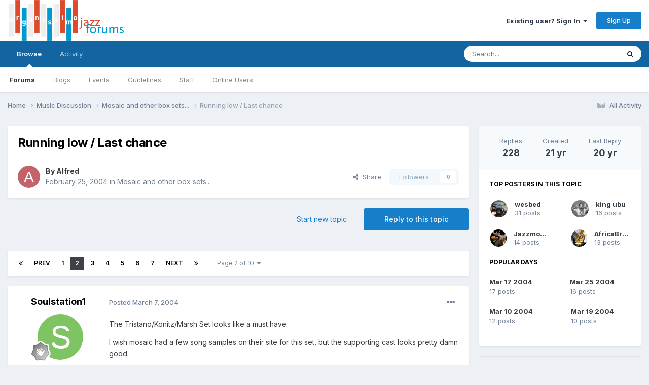

--- FILE ---
content_type: text/html;charset=UTF-8
request_url: https://www.organissimo.org/forum/topic/7857-running-low-last-chance/page/2/
body_size: 34469
content:
<!DOCTYPE html>
<html lang="en-US" dir="ltr">
	<head>
		<meta charset="utf-8">
        
		<title>Running low / Last chance - Page 2 - Mosaic and other box sets... - organissimo forums</title>
		
		
		
		

	<meta name="viewport" content="width=device-width, initial-scale=1">


	
	


	<meta name="twitter:card" content="summary" />




	
		
			
				<meta property="og:title" content="Running low / Last chance">
			
		
	

	
		
			
				<meta property="og:type" content="website">
			
		
	

	
		
			
				<meta property="og:url" content="https://www.organissimo.org/forum/topic/7857-running-low-last-chance/">
			
		
	

	
		
			
				<meta property="og:updated_time" content="2005-08-08T03:28:13Z">
			
		
	

	
		
			
				<meta property="og:site_name" content="organissimo forums">
			
		
	

	
		
			
				<meta property="og:locale" content="en_US">
			
		
	


	
		<link rel="first" href="https://www.organissimo.org/forum/topic/7857-running-low-last-chance/" />
	

	
		<link rel="prev" href="https://www.organissimo.org/forum/topic/7857-running-low-last-chance/" />
	

	
		<link rel="next" href="https://www.organissimo.org/forum/topic/7857-running-low-last-chance/page/3/" />
	

	
		<link rel="last" href="https://www.organissimo.org/forum/topic/7857-running-low-last-chance/page/10/" />
	

	
		<link rel="canonical" href="https://www.organissimo.org/forum/topic/7857-running-low-last-chance/page/2/" />
	

	
		<link as="style" rel="preload" href="https://www.organissimo.org/forum/applications/core/interface/ckeditor/ckeditor/skins/ips/editor.css?t=P1PF" />
	





<link rel="manifest" href="https://www.organissimo.org/forum/manifest.webmanifest/">
<meta name="msapplication-config" content="https://www.organissimo.org/forum/browserconfig.xml/">
<meta name="msapplication-starturl" content="/">
<meta name="application-name" content="organissimo forums">
<meta name="apple-mobile-web-app-title" content="organissimo forums">

	<meta name="theme-color" content="#ffffff">










<link rel="preload" href="//www.organissimo.org/forum/applications/core/interface/font/fontawesome-webfont.woff2?v=4.7.0" as="font" crossorigin="anonymous">
		


	<link rel="preconnect" href="https://fonts.googleapis.com">
	<link rel="preconnect" href="https://fonts.gstatic.com" crossorigin>
	
		<link href="https://fonts.googleapis.com/css2?family=Inter:wght@300;400;500;600;700&display=swap" rel="stylesheet">
	



	<link rel='stylesheet' href='https://www.organissimo.org/forum/uploads/css_built_1/341e4a57816af3ba440d891ca87450ff_framework.css?v=1a93838c171767164576' media='all'>

	<link rel='stylesheet' href='https://www.organissimo.org/forum/uploads/css_built_1/05e81b71abe4f22d6eb8d1a929494829_responsive.css?v=1a93838c171767164576' media='all'>

	<link rel='stylesheet' href='https://www.organissimo.org/forum/uploads/css_built_1/90eb5adf50a8c640f633d47fd7eb1778_core.css?v=1a93838c171767164576' media='all'>

	<link rel='stylesheet' href='https://www.organissimo.org/forum/uploads/css_built_1/5a0da001ccc2200dc5625c3f3934497d_core_responsive.css?v=1a93838c171767164576' media='all'>

	<link rel='stylesheet' href='https://www.organissimo.org/forum/uploads/css_built_1/62e269ced0fdab7e30e026f1d30ae516_forums.css?v=1a93838c171767164576' media='all'>

	<link rel='stylesheet' href='https://www.organissimo.org/forum/uploads/css_built_1/76e62c573090645fb99a15a363d8620e_forums_responsive.css?v=1a93838c171767164576' media='all'>

	<link rel='stylesheet' href='https://www.organissimo.org/forum/uploads/css_built_1/ebdea0c6a7dab6d37900b9190d3ac77b_topics.css?v=1a93838c171767164576' media='all'>





<link rel='stylesheet' href='https://www.organissimo.org/forum/uploads/css_built_1/258adbb6e4f3e83cd3b355f84e3fa002_custom.css?v=1a93838c171767164576' media='all'>




		
		

	
	<link rel='shortcut icon' href='https://www.organissimo.org/forum/uploads/monthly_2015_12/favicon.ico.70e56b0754417916339b560f6c18d111.ico' type="image/x-icon">

	</head>
	<body class='ipsApp ipsApp_front ipsJS_none ipsClearfix' data-controller='core.front.core.app' data-message="" data-pageApp='forums' data-pageLocation='front' data-pageModule='forums' data-pageController='topic' data-pageID='7857'  >
		
        

        

		<a href='#ipsLayout_mainArea' class='ipsHide' title='Go to main content on this page' accesskey='m'>Jump to content</a>
		





		<div id='ipsLayout_header' class='ipsClearfix'>
			<header>
				<div class='ipsLayout_container'>
					


<a href='https://www.organissimo.org/forum/' id='elLogo' accesskey='1'><img src="https://www.organissimo.org/forum/uploads/monthly_2015_12/org-colorbar-(white-red-blue)_forumlogo.png.a607ef20a6e0c299ab2aa6443aa1f32e.png" alt='organissimo forums'></a>

					
						

	<ul id='elUserNav' class='ipsList_inline cSignedOut ipsResponsive_showDesktop'>
		
        
		
        
        
            
            <li id='elSignInLink'>
                <a href='https://www.organissimo.org/forum/login/' data-ipsMenu-closeOnClick="false" data-ipsMenu id='elUserSignIn'>
                    Existing user? Sign In &nbsp;<i class='fa fa-caret-down'></i>
                </a>
                
<div id='elUserSignIn_menu' class='ipsMenu ipsMenu_auto ipsHide'>
	<form accept-charset='utf-8' method='post' action='https://www.organissimo.org/forum/login/'>
		<input type="hidden" name="csrfKey" value="7d2a8c78b9975d42213ea992acd1b09f">
		<input type="hidden" name="ref" value="aHR0cHM6Ly93d3cub3JnYW5pc3NpbW8ub3JnL2ZvcnVtL3RvcGljLzc4NTctcnVubmluZy1sb3ctbGFzdC1jaGFuY2UvcGFnZS8yLw==">
		<div data-role="loginForm">
			
			
			
				
<div class="ipsPad ipsForm ipsForm_vertical">
	<h4 class="ipsType_sectionHead">Sign In</h4>
	<br><br>
	<ul class='ipsList_reset'>
		<li class="ipsFieldRow ipsFieldRow_noLabel ipsFieldRow_fullWidth">
			
			
				<input type="email" placeholder="Email Address" name="auth" autocomplete="email">
			
		</li>
		<li class="ipsFieldRow ipsFieldRow_noLabel ipsFieldRow_fullWidth">
			<input type="password" placeholder="Password" name="password" autocomplete="current-password">
		</li>
		<li class="ipsFieldRow ipsFieldRow_checkbox ipsClearfix">
			<span class="ipsCustomInput">
				<input type="checkbox" name="remember_me" id="remember_me_checkbox" value="1" checked aria-checked="true">
				<span></span>
			</span>
			<div class="ipsFieldRow_content">
				<label class="ipsFieldRow_label" for="remember_me_checkbox">Remember me</label>
				<span class="ipsFieldRow_desc">Not recommended on shared computers</span>
			</div>
		</li>
		<li class="ipsFieldRow ipsFieldRow_fullWidth">
			<button type="submit" name="_processLogin" value="usernamepassword" class="ipsButton ipsButton_primary ipsButton_small" id="elSignIn_submit">Sign In</button>
			
				<p class="ipsType_right ipsType_small">
					
						<a href='https://www.organissimo.org/forum/lostpassword/' >
					
					Forgot your password?</a>
				</p>
			
		</li>
	</ul>
</div>
			
		</div>
	</form>
</div>
            </li>
            
        
		
			<li>
				
					<a href='https://www.organissimo.org/forum/register/'  id='elRegisterButton' class='ipsButton ipsButton_normal ipsButton_primary'>Sign Up</a>
				
			</li>
		
	</ul>

						
<ul class='ipsMobileHamburger ipsList_reset ipsResponsive_hideDesktop'>
	<li data-ipsDrawer data-ipsDrawer-drawerElem='#elMobileDrawer'>
		<a href='#'>
			
			
				
			
			
			
			<i class='fa fa-navicon'></i>
		</a>
	</li>
</ul>
					
				</div>
			</header>
			

	<nav data-controller='core.front.core.navBar' class=' ipsResponsive_showDesktop'>
		<div class='ipsNavBar_primary ipsLayout_container '>
			<ul data-role="primaryNavBar" class='ipsClearfix'>
				


	
		
		
			
		
		<li class='ipsNavBar_active' data-active id='elNavSecondary_1' data-role="navBarItem" data-navApp="core" data-navExt="CustomItem">
			
			
				<a href="https://www.organissimo.org/forum/"  data-navItem-id="1" data-navDefault>
					Browse<span class='ipsNavBar_active__identifier'></span>
				</a>
			
			
				<ul class='ipsNavBar_secondary ' data-role='secondaryNavBar'>
					


	
		
		
			
		
		<li class='ipsNavBar_active' data-active id='elNavSecondary_3' data-role="navBarItem" data-navApp="forums" data-navExt="Forums">
			
			
				<a href="https://www.organissimo.org/forum/"  data-navItem-id="3" data-navDefault>
					Forums<span class='ipsNavBar_active__identifier'></span>
				</a>
			
			
		</li>
	
	

	
		
		
		<li  id='elNavSecondary_4' data-role="navBarItem" data-navApp="blog" data-navExt="Blogs">
			
			
				<a href="https://www.organissimo.org/forum/blogs/"  data-navItem-id="4" >
					Blogs<span class='ipsNavBar_active__identifier'></span>
				</a>
			
			
		</li>
	
	

	
		
		
		<li  id='elNavSecondary_5' data-role="navBarItem" data-navApp="calendar" data-navExt="Calendar">
			
			
				<a href="https://www.organissimo.org/forum/events/"  data-navItem-id="5" >
					Events<span class='ipsNavBar_active__identifier'></span>
				</a>
			
			
		</li>
	
	

	
		
		
		<li  id='elNavSecondary_6' data-role="navBarItem" data-navApp="core" data-navExt="Guidelines">
			
			
				<a href="https://www.organissimo.org/forum/guidelines/"  data-navItem-id="6" >
					Guidelines<span class='ipsNavBar_active__identifier'></span>
				</a>
			
			
		</li>
	
	

	
		
		
		<li  id='elNavSecondary_7' data-role="navBarItem" data-navApp="core" data-navExt="StaffDirectory">
			
			
				<a href="https://www.organissimo.org/forum/staff/"  data-navItem-id="7" >
					Staff<span class='ipsNavBar_active__identifier'></span>
				</a>
			
			
		</li>
	
	

	
		
		
		<li  id='elNavSecondary_8' data-role="navBarItem" data-navApp="core" data-navExt="OnlineUsers">
			
			
				<a href="https://www.organissimo.org/forum/online/"  data-navItem-id="8" >
					Online Users<span class='ipsNavBar_active__identifier'></span>
				</a>
			
			
		</li>
	
	

					<li class='ipsHide' id='elNavigationMore_1' data-role='navMore'>
						<a href='#' data-ipsMenu data-ipsMenu-appendTo='#elNavigationMore_1' id='elNavigationMore_1_dropdown'>More <i class='fa fa-caret-down'></i></a>
						<ul class='ipsHide ipsMenu ipsMenu_auto' id='elNavigationMore_1_dropdown_menu' data-role='moreDropdown'></ul>
					</li>
				</ul>
			
		</li>
	
	

	
		
		
		<li  id='elNavSecondary_2' data-role="navBarItem" data-navApp="core" data-navExt="CustomItem">
			
			
				<a href="https://www.organissimo.org/forum/discover/"  data-navItem-id="2" >
					Activity<span class='ipsNavBar_active__identifier'></span>
				</a>
			
			
				<ul class='ipsNavBar_secondary ipsHide' data-role='secondaryNavBar'>
					


	
		
		
		<li  id='elNavSecondary_9' data-role="navBarItem" data-navApp="core" data-navExt="AllActivity">
			
			
				<a href="https://www.organissimo.org/forum/discover/"  data-navItem-id="9" >
					All Activity<span class='ipsNavBar_active__identifier'></span>
				</a>
			
			
		</li>
	
	

	
		
		
		<li  id='elNavSecondary_10' data-role="navBarItem" data-navApp="core" data-navExt="YourActivityStreams">
			
			
				<a href="#"  data-navItem-id="10" >
					My Activity Streams<span class='ipsNavBar_active__identifier'></span>
				</a>
			
			
		</li>
	
	

	
		
		
		<li  id='elNavSecondary_11' data-role="navBarItem" data-navApp="core" data-navExt="YourActivityStreamsItem">
			
			
				<a href="https://www.organissimo.org/forum/discover/unread/"  data-navItem-id="11" >
					Unread Content<span class='ipsNavBar_active__identifier'></span>
				</a>
			
			
		</li>
	
	

	
		
		
		<li  id='elNavSecondary_12' data-role="navBarItem" data-navApp="core" data-navExt="YourActivityStreamsItem">
			
			
				<a href="https://www.organissimo.org/forum/discover/content-started/"  data-navItem-id="12" >
					Content I Started<span class='ipsNavBar_active__identifier'></span>
				</a>
			
			
		</li>
	
	

	
		
		
		<li  id='elNavSecondary_13' data-role="navBarItem" data-navApp="core" data-navExt="Search">
			
			
				<a href="https://www.organissimo.org/forum/search/"  data-navItem-id="13" >
					Search<span class='ipsNavBar_active__identifier'></span>
				</a>
			
			
		</li>
	
	

					<li class='ipsHide' id='elNavigationMore_2' data-role='navMore'>
						<a href='#' data-ipsMenu data-ipsMenu-appendTo='#elNavigationMore_2' id='elNavigationMore_2_dropdown'>More <i class='fa fa-caret-down'></i></a>
						<ul class='ipsHide ipsMenu ipsMenu_auto' id='elNavigationMore_2_dropdown_menu' data-role='moreDropdown'></ul>
					</li>
				</ul>
			
		</li>
	
	

	
	

	
	

	
	

				<li class='ipsHide' id='elNavigationMore' data-role='navMore'>
					<a href='#' data-ipsMenu data-ipsMenu-appendTo='#elNavigationMore' id='elNavigationMore_dropdown'>More</a>
					<ul class='ipsNavBar_secondary ipsHide' data-role='secondaryNavBar'>
						<li class='ipsHide' id='elNavigationMore_more' data-role='navMore'>
							<a href='#' data-ipsMenu data-ipsMenu-appendTo='#elNavigationMore_more' id='elNavigationMore_more_dropdown'>More <i class='fa fa-caret-down'></i></a>
							<ul class='ipsHide ipsMenu ipsMenu_auto' id='elNavigationMore_more_dropdown_menu' data-role='moreDropdown'></ul>
						</li>
					</ul>
				</li>
			</ul>
			

	<div id="elSearchWrapper">
		<div id='elSearch' data-controller="core.front.core.quickSearch">
			<form accept-charset='utf-8' action='//www.organissimo.org/forum/search/?do=quicksearch' method='post'>
                <input type='search' id='elSearchField' placeholder='Search...' name='q' autocomplete='off' aria-label='Search'>
                <details class='cSearchFilter'>
                    <summary class='cSearchFilter__text'></summary>
                    <ul class='cSearchFilter__menu'>
                        
                        <li><label><input type="radio" name="type" value="all" ><span class='cSearchFilter__menuText'>Everywhere</span></label></li>
                        
                            
                                <li><label><input type="radio" name="type" value='contextual_{&quot;type&quot;:&quot;forums_topic&quot;,&quot;nodes&quot;:9}' checked><span class='cSearchFilter__menuText'>This Forum</span></label></li>
                            
                                <li><label><input type="radio" name="type" value='contextual_{&quot;type&quot;:&quot;forums_topic&quot;,&quot;item&quot;:7857}' checked><span class='cSearchFilter__menuText'>This Topic</span></label></li>
                            
                        
                        
                            <li><label><input type="radio" name="type" value="core_statuses_status"><span class='cSearchFilter__menuText'>Status Updates</span></label></li>
                        
                            <li><label><input type="radio" name="type" value="forums_topic"><span class='cSearchFilter__menuText'>Topics</span></label></li>
                        
                            <li><label><input type="radio" name="type" value="calendar_event"><span class='cSearchFilter__menuText'>Events</span></label></li>
                        
                            <li><label><input type="radio" name="type" value="blog_entry"><span class='cSearchFilter__menuText'>Blog Entries</span></label></li>
                        
                            <li><label><input type="radio" name="type" value="core_members"><span class='cSearchFilter__menuText'>Members</span></label></li>
                        
                    </ul>
                </details>
				<button class='cSearchSubmit' type="submit" aria-label='Search'><i class="fa fa-search"></i></button>
			</form>
		</div>
	</div>

		</div>
	</nav>

			
<ul id='elMobileNav' class='ipsResponsive_hideDesktop' data-controller='core.front.core.mobileNav'>
	
		
			
			
				
				
			
				
					<li id='elMobileBreadcrumb'>
						<a href='https://www.organissimo.org/forum/forum/9-mosaic-and-other-box-sets/'>
							<span>Mosaic and other box sets...</span>
						</a>
					</li>
				
				
			
				
				
			
		
	
	
	
	<li >
		<a data-action="defaultStream" href='https://www.organissimo.org/forum/discover/'><i class="fa fa-newspaper-o" aria-hidden="true"></i></a>
	</li>

	

	
		<li class='ipsJS_show'>
			<a href='https://www.organissimo.org/forum/search/'><i class='fa fa-search'></i></a>
		</li>
	
</ul>
		</div>
		<main id='ipsLayout_body' class='ipsLayout_container'>
			<div id='ipsLayout_contentArea'>
				<div id='ipsLayout_contentWrapper'>
					
<nav class='ipsBreadcrumb ipsBreadcrumb_top ipsFaded_withHover'>
	

	<ul class='ipsList_inline ipsPos_right'>
		
		<li >
			<a data-action="defaultStream" class='ipsType_light '  href='https://www.organissimo.org/forum/discover/'><i class="fa fa-newspaper-o" aria-hidden="true"></i> <span>All Activity</span></a>
		</li>
		
	</ul>

	<ul data-role="breadcrumbList">
		<li>
			<a title="Home" href='https://www.organissimo.org/forum/'>
				<span>Home <i class='fa fa-angle-right'></i></span>
			</a>
		</li>
		
		
			<li>
				
					<a href='https://www.organissimo.org/forum/forum/27-music-discussion/'>
						<span>Music Discussion <i class='fa fa-angle-right' aria-hidden="true"></i></span>
					</a>
				
			</li>
		
			<li>
				
					<a href='https://www.organissimo.org/forum/forum/9-mosaic-and-other-box-sets/'>
						<span>Mosaic and other box sets... <i class='fa fa-angle-right' aria-hidden="true"></i></span>
					</a>
				
			</li>
		
			<li>
				
					Running low / Last chance
				
			</li>
		
	</ul>
</nav>
					
					<div id='ipsLayout_mainArea'>
						
						
						
						

	




						



<div class='ipsPageHeader ipsResponsive_pull ipsBox ipsPadding sm:ipsPadding:half ipsMargin_bottom'>
		
	
	<div class='ipsFlex ipsFlex-ai:center ipsFlex-fw:wrap ipsGap:4'>
		<div class='ipsFlex-flex:11'>
			<h1 class='ipsType_pageTitle ipsContained_container'>
				

				
				
					<span class='ipsType_break ipsContained'>
						<span>Running low / Last chance</span>
					</span>
				
			</h1>
			
			
		</div>
		
	</div>
	<hr class='ipsHr'>
	<div class='ipsPageHeader__meta ipsFlex ipsFlex-jc:between ipsFlex-ai:center ipsFlex-fw:wrap ipsGap:3'>
		<div class='ipsFlex-flex:11'>
			<div class='ipsPhotoPanel ipsPhotoPanel_mini ipsPhotoPanel_notPhone ipsClearfix'>
				


	<a href="https://www.organissimo.org/forum/profile/234-alfred/" rel="nofollow" data-ipsHover data-ipsHover-width="370" data-ipsHover-target="https://www.organissimo.org/forum/profile/234-alfred/?do=hovercard" class="ipsUserPhoto ipsUserPhoto_mini" title="Go to Alfred's profile">
		<img src='data:image/svg+xml,%3Csvg%20xmlns%3D%22http%3A%2F%2Fwww.w3.org%2F2000%2Fsvg%22%20viewBox%3D%220%200%201024%201024%22%20style%3D%22background%3A%23c4626a%22%3E%3Cg%3E%3Ctext%20text-anchor%3D%22middle%22%20dy%3D%22.35em%22%20x%3D%22512%22%20y%3D%22512%22%20fill%3D%22%23ffffff%22%20font-size%3D%22700%22%20font-family%3D%22-apple-system%2C%20BlinkMacSystemFont%2C%20Roboto%2C%20Helvetica%2C%20Arial%2C%20sans-serif%22%3EA%3C%2Ftext%3E%3C%2Fg%3E%3C%2Fsvg%3E' alt='Alfred' loading="lazy">
	</a>

				<div>
					<p class='ipsType_reset ipsType_blendLinks'>
						<span class='ipsType_normal'>
						
							<strong>By 


<a href='https://www.organissimo.org/forum/profile/234-alfred/' rel="nofollow" data-ipsHover data-ipsHover-width='370' data-ipsHover-target='https://www.organissimo.org/forum/profile/234-alfred/?do=hovercard&amp;referrer=https%253A%252F%252Fwww.organissimo.org%252Fforum%252Ftopic%252F7857-running-low-last-chance%252Fpage%252F2%252F' title="Go to Alfred's profile" class="ipsType_break">Alfred</a></strong><br />
							<span class='ipsType_light'><time datetime='2004-02-25T21:49:29Z' title='02/25/2004 09:49  PM' data-short='21 yr'>February 25, 2004</time> in <a href="https://www.organissimo.org/forum/forum/9-mosaic-and-other-box-sets/">Mosaic and other box sets...</a></span>
						
						</span>
					</p>
				</div>
			</div>
		</div>
		
			<div class='ipsFlex-flex:01 ipsResponsive_hidePhone'>
				<div class='ipsShareLinks'>
					
						


    <a href='#elShareItem_507828991_menu' id='elShareItem_507828991' data-ipsMenu class='ipsShareButton ipsButton ipsButton_verySmall ipsButton_link ipsButton_link--light'>
        <span><i class='fa fa-share-alt'></i></span> &nbsp;Share
    </a>

    <div class='ipsPadding ipsMenu ipsMenu_normal ipsHide' id='elShareItem_507828991_menu' data-controller="core.front.core.sharelink">
        
        
        <span data-ipsCopy data-ipsCopy-flashmessage>
            <a href="https://www.organissimo.org/forum/topic/7857-running-low-last-chance/" class="ipsButton ipsButton_light ipsButton_small ipsButton_fullWidth" data-role="copyButton" data-clipboard-text="https://www.organissimo.org/forum/topic/7857-running-low-last-chance/" data-ipstooltip title='Copy Link to Clipboard'><i class="fa fa-clone"></i> https://www.organissimo.org/forum/topic/7857-running-low-last-chance/</a>
        </span>
        <ul class='ipsShareLinks ipsMargin_top:half'>
            
                <li>
<a href="https://x.com/share?url=https%3A%2F%2Fwww.organissimo.org%2Fforum%2Ftopic%2F7857-running-low-last-chance%2F" class="cShareLink cShareLink_x" target="_blank" data-role="shareLink" title='Share on X' data-ipsTooltip rel='nofollow noopener'>
    <i class="fa fa-x"></i>
</a></li>
            
                <li>
<a href="https://www.facebook.com/sharer/sharer.php?u=https%3A%2F%2Fwww.organissimo.org%2Fforum%2Ftopic%2F7857-running-low-last-chance%2F" class="cShareLink cShareLink_facebook" target="_blank" data-role="shareLink" title='Share on Facebook' data-ipsTooltip rel='noopener nofollow'>
	<i class="fa fa-facebook"></i>
</a></li>
            
                <li>
<a href="https://www.reddit.com/submit?url=https%3A%2F%2Fwww.organissimo.org%2Fforum%2Ftopic%2F7857-running-low-last-chance%2F&amp;title=Running+low+%2F+Last+chance" rel="nofollow noopener" class="cShareLink cShareLink_reddit" target="_blank" title='Share on Reddit' data-ipsTooltip>
	<i class="fa fa-reddit"></i>
</a></li>
            
                <li>
<a href="mailto:?subject=Running%20low%20%2F%20Last%20chance&body=https%3A%2F%2Fwww.organissimo.org%2Fforum%2Ftopic%2F7857-running-low-last-chance%2F" rel='nofollow' class='cShareLink cShareLink_email' title='Share via email' data-ipsTooltip>
	<i class="fa fa-envelope"></i>
</a></li>
            
                <li>
<a href="https://pinterest.com/pin/create/button/?url=https://www.organissimo.org/forum/topic/7857-running-low-last-chance/&amp;media=" class="cShareLink cShareLink_pinterest" rel="nofollow noopener" target="_blank" data-role="shareLink" title='Share on Pinterest' data-ipsTooltip>
	<i class="fa fa-pinterest"></i>
</a></li>
            
        </ul>
        
            <hr class='ipsHr'>
            <button class='ipsHide ipsButton ipsButton_verySmall ipsButton_light ipsButton_fullWidth ipsMargin_top:half' data-controller='core.front.core.webshare' data-role='webShare' data-webShareTitle='Running low / Last chance' data-webShareText='Running low / Last chance' data-webShareUrl='https://www.organissimo.org/forum/topic/7857-running-low-last-chance/'>More sharing options...</button>
        
    </div>

					
					
                    

					



					

<div data-followApp='forums' data-followArea='topic' data-followID='7857' data-controller='core.front.core.followButton'>
	

	<a href='https://www.organissimo.org/forum/login/' rel="nofollow" class="ipsFollow ipsPos_middle ipsButton ipsButton_light ipsButton_verySmall ipsButton_disabled" data-role="followButton" data-ipsTooltip title='Sign in to follow this'>
		<span>Followers</span>
		<span class='ipsCommentCount'>0</span>
	</a>

</div>
				</div>
			</div>
					
	</div>
	
	
</div>








<div class='ipsClearfix'>
	<ul class="ipsToolList ipsToolList_horizontal ipsClearfix ipsSpacer_both ">
		
			<li class='ipsToolList_primaryAction'>
				<span data-controller='forums.front.topic.reply'>
					
						<a href='#replyForm' rel="nofollow" class='ipsButton ipsButton_important ipsButton_medium ipsButton_fullWidth' data-action='replyToTopic'>Reply to this topic</a>
					
				</span>
			</li>
		
		
			<li class='ipsResponsive_hidePhone'>
				
					<a href="https://www.organissimo.org/forum/forum/9-mosaic-and-other-box-sets/?do=add" rel="nofollow" class='ipsButton ipsButton_link ipsButton_medium ipsButton_fullWidth' title='Start a new topic in this forum'>Start new topic</a>
				
			</li>
		
		
	</ul>
</div>

<div id='comments' data-controller='core.front.core.commentFeed,forums.front.topic.view, core.front.core.ignoredComments' data-autoPoll data-baseURL='https://www.organissimo.org/forum/topic/7857-running-low-last-chance/'  data-feedID='topic-7857' class='cTopic ipsClear ipsSpacer_top'>
	
			

				<div class="ipsBox ipsResponsive_pull ipsPadding:half ipsClearfix ipsClear ipsMargin_bottom">
					
					
						


	
	<ul class='ipsPagination' id='elPagination_7e532249e10fd5e077e3fda76b1e6691_650734735' data-ipsPagination-seoPagination='true' data-pages='10' data-ipsPagination  data-ipsPagination-pages="10" data-ipsPagination-perPage='25'>
		
			
				<li class='ipsPagination_first'><a href='https://www.organissimo.org/forum/topic/7857-running-low-last-chance/#comments' rel="first" data-page='1' data-ipsTooltip title='First page'><i class='fa fa-angle-double-left'></i></a></li>
				<li class='ipsPagination_prev'><a href='https://www.organissimo.org/forum/topic/7857-running-low-last-chance/#comments' rel="prev" data-page='1' data-ipsTooltip title='Previous page'>Prev</a></li>
				
					<li class='ipsPagination_page'><a href='https://www.organissimo.org/forum/topic/7857-running-low-last-chance/#comments' data-page='1'>1</a></li>
				
			
			<li class='ipsPagination_page ipsPagination_active'><a href='https://www.organissimo.org/forum/topic/7857-running-low-last-chance/page/2/#comments' data-page='2'>2</a></li>
			
				
					<li class='ipsPagination_page'><a href='https://www.organissimo.org/forum/topic/7857-running-low-last-chance/page/3/#comments' data-page='3'>3</a></li>
				
					<li class='ipsPagination_page'><a href='https://www.organissimo.org/forum/topic/7857-running-low-last-chance/page/4/#comments' data-page='4'>4</a></li>
				
					<li class='ipsPagination_page'><a href='https://www.organissimo.org/forum/topic/7857-running-low-last-chance/page/5/#comments' data-page='5'>5</a></li>
				
					<li class='ipsPagination_page'><a href='https://www.organissimo.org/forum/topic/7857-running-low-last-chance/page/6/#comments' data-page='6'>6</a></li>
				
					<li class='ipsPagination_page'><a href='https://www.organissimo.org/forum/topic/7857-running-low-last-chance/page/7/#comments' data-page='7'>7</a></li>
				
				<li class='ipsPagination_next'><a href='https://www.organissimo.org/forum/topic/7857-running-low-last-chance/page/3/#comments' rel="next" data-page='3' data-ipsTooltip title='Next page'>Next</a></li>
				<li class='ipsPagination_last'><a href='https://www.organissimo.org/forum/topic/7857-running-low-last-chance/page/10/#comments' rel="last" data-page='10' data-ipsTooltip title='Last page'><i class='fa fa-angle-double-right'></i></a></li>
			
			
				<li class='ipsPagination_pageJump'>
					<a href='#' data-ipsMenu data-ipsMenu-closeOnClick='false' data-ipsMenu-appendTo='#elPagination_7e532249e10fd5e077e3fda76b1e6691_650734735' id='elPagination_7e532249e10fd5e077e3fda76b1e6691_650734735_jump'>Page 2 of 10 &nbsp;<i class='fa fa-caret-down'></i></a>
					<div class='ipsMenu ipsMenu_narrow ipsPadding ipsHide' id='elPagination_7e532249e10fd5e077e3fda76b1e6691_650734735_jump_menu'>
						<form accept-charset='utf-8' method='post' action='https://www.organissimo.org/forum/topic/7857-running-low-last-chance/#comments' data-role="pageJump" data-baseUrl='#'>
							<ul class='ipsForm ipsForm_horizontal'>
								<li class='ipsFieldRow'>
									<input type='number' min='1' max='10' placeholder='Page number' class='ipsField_fullWidth' name='page'>
								</li>
								<li class='ipsFieldRow ipsFieldRow_fullWidth'>
									<input type='submit' class='ipsButton_fullWidth ipsButton ipsButton_verySmall ipsButton_primary' value='Go'>
								</li>
							</ul>
						</form>
					</div>
				</li>
			
		
	</ul>

					
				</div>
			
	

	

<div data-controller='core.front.core.recommendedComments' data-url='https://www.organissimo.org/forum/topic/7857-running-low-last-chance/?recommended=comments' class='ipsRecommendedComments ipsHide'>
	<div data-role="recommendedComments">
		<h2 class='ipsType_sectionHead ipsType_large ipsType_bold ipsMargin_bottom'>Recommended Posts</h2>
		
	</div>
</div>
	
	<div id="elPostFeed" data-role='commentFeed' data-controller='core.front.core.moderation' >
		<form action="https://www.organissimo.org/forum/topic/7857-running-low-last-chance/page/2/?csrfKey=7d2a8c78b9975d42213ea992acd1b09f&amp;do=multimodComment" method="post" data-ipsPageAction data-role='moderationTools'>
			
			
				

					

					
					



<a id='findComment-130374'></a>
<a id='comment-130374'></a>
<article  id='elComment_130374' class='cPost ipsBox ipsResponsive_pull  ipsComment  ipsComment_parent ipsClearfix ipsClear ipsColumns ipsColumns_noSpacing ipsColumns_collapsePhone    '>
	

	

	<div class='cAuthorPane_mobile ipsResponsive_showPhone'>
		<div class='cAuthorPane_photo'>
			<div class='cAuthorPane_photoWrap'>
				


	<a href="https://www.organissimo.org/forum/profile/221-soulstation1/" rel="nofollow" data-ipsHover data-ipsHover-width="370" data-ipsHover-target="https://www.organissimo.org/forum/profile/221-soulstation1/?do=hovercard" class="ipsUserPhoto ipsUserPhoto_large" title="Go to Soulstation1's profile">
		<img src='data:image/svg+xml,%3Csvg%20xmlns%3D%22http%3A%2F%2Fwww.w3.org%2F2000%2Fsvg%22%20viewBox%3D%220%200%201024%201024%22%20style%3D%22background%3A%237ec462%22%3E%3Cg%3E%3Ctext%20text-anchor%3D%22middle%22%20dy%3D%22.35em%22%20x%3D%22512%22%20y%3D%22512%22%20fill%3D%22%23ffffff%22%20font-size%3D%22700%22%20font-family%3D%22-apple-system%2C%20BlinkMacSystemFont%2C%20Roboto%2C%20Helvetica%2C%20Arial%2C%20sans-serif%22%3ES%3C%2Ftext%3E%3C%2Fg%3E%3C%2Fsvg%3E' alt='Soulstation1' loading="lazy">
	</a>

				
				
					<a href="https://www.organissimo.org/forum/profile/221-soulstation1/badges/" rel="nofollow">
						
<img src='https://www.organissimo.org/forum/uploads/monthly_2022_11/1_Newbie.svg' loading="lazy" alt="Newbie" class="cAuthorPane_badge cAuthorPane_badge--rank ipsOutline ipsOutline:2px" data-ipsTooltip title="Rank: Newbie (1/14)">
					</a>
				
			</div>
		</div>
		<div class='cAuthorPane_content'>
			<h3 class='ipsType_sectionHead cAuthorPane_author ipsType_break ipsType_blendLinks ipsFlex ipsFlex-ai:center'>
				


<a href='https://www.organissimo.org/forum/profile/221-soulstation1/' rel="nofollow" data-ipsHover data-ipsHover-width='370' data-ipsHover-target='https://www.organissimo.org/forum/profile/221-soulstation1/?do=hovercard&amp;referrer=https%253A%252F%252Fwww.organissimo.org%252Fforum%252Ftopic%252F7857-running-low-last-chance%252Fpage%252F2%252F' title="Go to Soulstation1's profile" class="ipsType_break">Soulstation1</a>
			</h3>
			<div class='ipsType_light ipsType_reset'>
			    <a href='https://www.organissimo.org/forum/topic/7857-running-low-last-chance/page/2/#findComment-130374' rel="nofollow" class='ipsType_blendLinks'>Posted <time datetime='2004-03-07T16:20:14Z' title='03/07/2004 04:20  PM' data-short='21 yr'>March 7, 2004</time></a>
				
			</div>
		</div>
	</div>
	<aside class='ipsComment_author cAuthorPane ipsColumn ipsColumn_medium ipsResponsive_hidePhone'>
		<h3 class='ipsType_sectionHead cAuthorPane_author ipsType_blendLinks ipsType_break'><strong>


<a href='https://www.organissimo.org/forum/profile/221-soulstation1/' rel="nofollow" data-ipsHover data-ipsHover-width='370' data-ipsHover-target='https://www.organissimo.org/forum/profile/221-soulstation1/?do=hovercard&amp;referrer=https%253A%252F%252Fwww.organissimo.org%252Fforum%252Ftopic%252F7857-running-low-last-chance%252Fpage%252F2%252F' title="Go to Soulstation1's profile" class="ipsType_break">Soulstation1</a></strong>
			
		</h3>
		<ul class='cAuthorPane_info ipsList_reset'>
			<li data-role='photo' class='cAuthorPane_photo'>
				<div class='cAuthorPane_photoWrap'>
					


	<a href="https://www.organissimo.org/forum/profile/221-soulstation1/" rel="nofollow" data-ipsHover data-ipsHover-width="370" data-ipsHover-target="https://www.organissimo.org/forum/profile/221-soulstation1/?do=hovercard" class="ipsUserPhoto ipsUserPhoto_large" title="Go to Soulstation1's profile">
		<img src='data:image/svg+xml,%3Csvg%20xmlns%3D%22http%3A%2F%2Fwww.w3.org%2F2000%2Fsvg%22%20viewBox%3D%220%200%201024%201024%22%20style%3D%22background%3A%237ec462%22%3E%3Cg%3E%3Ctext%20text-anchor%3D%22middle%22%20dy%3D%22.35em%22%20x%3D%22512%22%20y%3D%22512%22%20fill%3D%22%23ffffff%22%20font-size%3D%22700%22%20font-family%3D%22-apple-system%2C%20BlinkMacSystemFont%2C%20Roboto%2C%20Helvetica%2C%20Arial%2C%20sans-serif%22%3ES%3C%2Ftext%3E%3C%2Fg%3E%3C%2Fsvg%3E' alt='Soulstation1' loading="lazy">
	</a>

					
					
						
<img src='https://www.organissimo.org/forum/uploads/monthly_2022_11/1_Newbie.svg' loading="lazy" alt="Newbie" class="cAuthorPane_badge cAuthorPane_badge--rank ipsOutline ipsOutline:2px" data-ipsTooltip title="Rank: Newbie (1/14)">
					
				</div>
			</li>
			
				<li data-role='group'>Members</li>
				
			
			
				<li data-role='stats' class='ipsMargin_top'>
					<ul class="ipsList_reset ipsType_light ipsFlex ipsFlex-ai:center ipsFlex-jc:center ipsGap_row:2 cAuthorPane_stats">
						<li>
							
								<a href="https://www.organissimo.org/forum/profile/221-soulstation1/content/" rel="nofollow" title="13,524 posts" data-ipsTooltip class="ipsType_blendLinks">
							
								<i class="fa fa-comment"></i> 13.5k
							
								</a>
							
						</li>
						
					</ul>
				</li>
			
			
				

			
		</ul>
	</aside>
	<div class='ipsColumn ipsColumn_fluid ipsMargin:none'>
		

<div id='comment-130374_wrap' data-controller='core.front.core.comment' data-commentApp='forums' data-commentType='forums' data-commentID="130374" data-quoteData='{&quot;userid&quot;:221,&quot;username&quot;:&quot;Soulstation1&quot;,&quot;timestamp&quot;:1078676414,&quot;contentapp&quot;:&quot;forums&quot;,&quot;contenttype&quot;:&quot;forums&quot;,&quot;contentid&quot;:7857,&quot;contentclass&quot;:&quot;forums_Topic&quot;,&quot;contentcommentid&quot;:130374}' class='ipsComment_content ipsType_medium'>

	<div class='ipsComment_meta ipsType_light ipsFlex ipsFlex-ai:center ipsFlex-jc:between ipsFlex-fd:row-reverse'>
		<div class='ipsType_light ipsType_reset ipsType_blendLinks ipsComment_toolWrap'>
			<div class='ipsResponsive_hidePhone ipsComment_badges'>
				<ul class='ipsList_reset ipsFlex ipsFlex-jc:end ipsFlex-fw:wrap ipsGap:2 ipsGap_row:1'>
					
					
					
					
					
				</ul>
			</div>
			<ul class='ipsList_reset ipsComment_tools'>
				<li>
					<a href='#elControls_130374_menu' class='ipsComment_ellipsis' id='elControls_130374' title='More options...' data-ipsMenu data-ipsMenu-appendTo='#comment-130374_wrap'><i class='fa fa-ellipsis-h'></i></a>
					<ul id='elControls_130374_menu' class='ipsMenu ipsMenu_narrow ipsHide'>
						
							<li class='ipsMenu_item'><a href='https://www.organissimo.org/forum/topic/7857-running-low-last-chance/?do=reportComment&amp;comment=130374'  data-action='reportComment' title='Report this content'>Report</a></li>
						
						
                        
						
						
						
							
								
							
							
							
							
							
							
						
					</ul>
				</li>
				
			</ul>
		</div>

		<div class='ipsType_reset ipsResponsive_hidePhone'>
		   
		   Posted <time datetime='2004-03-07T16:20:14Z' title='03/07/2004 04:20  PM' data-short='21 yr'>March 7, 2004</time>
		   
			
			<span class='ipsResponsive_hidePhone'>
				
				
			</span>
		</div>
	</div>

	

    

	<div class='cPost_contentWrap'>
		
		<div data-role='commentContent' class='ipsType_normal ipsType_richText ipsPadding_bottom ipsContained' data-controller='core.front.core.lightboxedImages'>
			
<p>The Tristano/Konitz/Marsh Set looks like a must have.</p><p>
</p><p>
I wish mosaic had a few song samples on their site for this set, but the supporting cast looks pretty damn good. </p><p>
</p><p>
i think i have only have one disc by these guys and that's a konitz disc. </p><p>
</p><p>
ss1</p>


			
		</div>

		
			<div class='ipsItemControls'>
				
					
				
				<ul class='ipsComment_controls ipsClearfix ipsItemControls_left' data-role="commentControls">
					
						
						
							<li data-ipsQuote-editor='topic_comment' data-ipsQuote-target='#comment-130374' class='ipsJS_show'>
								<button class='ipsButton ipsButton_light ipsButton_verySmall ipsButton_narrow cMultiQuote ipsHide' data-action='multiQuoteComment' data-ipsTooltip data-ipsQuote-multiQuote data-mqId='mq130374' title='MultiQuote'><i class='fa fa-plus'></i></button>
							</li>
							<li data-ipsQuote-editor='topic_comment' data-ipsQuote-target='#comment-130374' class='ipsJS_show'>
								<a href='#' data-action='quoteComment' data-ipsQuote-singleQuote>Quote</a>
							</li>
						
						
						
												
					
					<li class='ipsHide' data-role='commentLoading'>
						<span class='ipsLoading ipsLoading_tiny ipsLoading_noAnim'></span>
					</li>
				</ul>
			</div>
		

		
			

		
	</div>

	
    
</div>
	</div>
</article>
					
					
					
						







<div class="ipsBox cTopicOverview cTopicOverview--inline ipsFlex ipsFlex-fd:row md:ipsFlex-fd:row sm:ipsFlex-fd:column ipsMargin_bottom sm:ipsMargin_bottom:half sm:ipsMargin_top:half ipsResponsive_pull ipsResponsive_hideDesktop ipsResponsive_block " data-controller='forums.front.topic.activity'>

	<div class='cTopicOverview__header ipsAreaBackground_light ipsFlex sm:ipsFlex-fw:wrap sm:ipsFlex-jc:center'>
		<ul class='cTopicOverview__stats ipsPadding ipsMargin:none sm:ipsPadding_horizontal:half ipsFlex ipsFlex-flex:10 ipsFlex-jc:around ipsFlex-ai:center'>
			<li class='cTopicOverview__statItem ipsType_center'>
				<span class='cTopicOverview__statTitle ipsType_light ipsTruncate ipsTruncate_line'>Replies</span>
				<span class='cTopicOverview__statValue'>228</span>
			</li>
			<li class='cTopicOverview__statItem ipsType_center'>
				<span class='cTopicOverview__statTitle ipsType_light ipsTruncate ipsTruncate_line'>Created</span>
				<span class='cTopicOverview__statValue'><time datetime='2004-02-25T21:49:29Z' title='02/25/2004 09:49  PM' data-short='21 yr'>21 yr</time></span>
			</li>
			<li class='cTopicOverview__statItem ipsType_center'>
				<span class='cTopicOverview__statTitle ipsType_light ipsTruncate ipsTruncate_line'>Last Reply </span>
				<span class='cTopicOverview__statValue'><time datetime='2005-08-08T03:28:13Z' title='08/08/2005 03:28  AM' data-short='20 yr'>20 yr</time></span>
			</li>
		</ul>
		<a href='#' data-action='toggleOverview' class='cTopicOverview__toggle cTopicOverview__toggle--inline ipsType_large ipsType_light ipsPad ipsFlex ipsFlex-ai:center ipsFlex-jc:center'><i class='fa fa-chevron-down'></i></a>
	</div>
	
		<div class='cTopicOverview__preview ipsFlex-flex:10' data-role="preview">
			<div class='cTopicOverview__previewInner ipsPadding_vertical ipsPadding_horizontal ipsResponsive_hidePhone ipsFlex ipsFlex-fd:row'>
				
					<div class='cTopicOverview__section--users ipsFlex-flex:00'>
						<h4 class='ipsType_reset cTopicOverview__sectionTitle ipsType_dark ipsType_uppercase ipsType_noBreak'>Top Posters In This Topic</h4>
						<ul class='cTopicOverview__dataList ipsMargin:none ipsPadding:none ipsList_style:none ipsFlex ipsFlex-jc:between ipsFlex-ai:center'>
							
								<li class="cTopicOverview__dataItem ipsMargin_right ipsFlex ipsFlex-jc:start ipsFlex-ai:center">
									


	<a href="https://www.organissimo.org/forum/profile/16-wesbed/" rel="nofollow" data-ipsHover data-ipsHover-width="370" data-ipsHover-target="https://www.organissimo.org/forum/profile/16-wesbed/?do=hovercard" class="ipsUserPhoto ipsUserPhoto_tiny" title="Go to wesbed's profile">
		<img src='https://www.organissimo.org/forum/uploads/av-16.jpg' alt='wesbed' loading="lazy">
	</a>

									<p class='ipsMargin:none ipsPadding_left:half ipsPadding_right ipsType_right'>31</p>
								</li>
							
								<li class="cTopicOverview__dataItem ipsMargin_right ipsFlex ipsFlex-jc:start ipsFlex-ai:center">
									


	<a href="https://www.organissimo.org/forum/profile/174-king-ubu/" rel="nofollow" data-ipsHover data-ipsHover-width="370" data-ipsHover-target="https://www.organissimo.org/forum/profile/174-king-ubu/?do=hovercard" class="ipsUserPhoto ipsUserPhoto_tiny" title="Go to king ubu's profile">
		<img src='https://www.organissimo.org/forum/uploads/monthly_2016_04/JG_1963.jpg.88220a581dce3bed15f9e7cabfe7e673.thumb.jpg.2618d7bfa4ef0f7b451e495f345cb21d.jpg' alt='king ubu' loading="lazy">
	</a>

									<p class='ipsMargin:none ipsPadding_left:half ipsPadding_right ipsType_right'>16</p>
								</li>
							
								<li class="cTopicOverview__dataItem ipsMargin_right ipsFlex ipsFlex-jc:start ipsFlex-ai:center">
									


	<a href="https://www.organissimo.org/forum/profile/28-jazzmoose/" rel="nofollow" data-ipsHover data-ipsHover-width="370" data-ipsHover-target="https://www.organissimo.org/forum/profile/28-jazzmoose/?do=hovercard" class="ipsUserPhoto ipsUserPhoto_tiny" title="Go to Jazzmoose's profile">
		<img src='https://www.organissimo.org/forum/uploads/profile/photo-thumb-28.gif' alt='Jazzmoose' loading="lazy">
	</a>

									<p class='ipsMargin:none ipsPadding_left:half ipsPadding_right ipsType_right'>14</p>
								</li>
							
								<li class="cTopicOverview__dataItem ipsMargin_right ipsFlex ipsFlex-jc:start ipsFlex-ai:center">
									


	<a href="https://www.organissimo.org/forum/profile/51-africabrass/" rel="nofollow" data-ipsHover data-ipsHover-width="370" data-ipsHover-target="https://www.organissimo.org/forum/profile/51-africabrass/?do=hovercard" class="ipsUserPhoto ipsUserPhoto_tiny" title="Go to AfricaBrass's profile">
		<img src='https://www.organissimo.org/forum/uploads/profile/photo-thumb-51.jpg' alt='AfricaBrass' loading="lazy">
	</a>

									<p class='ipsMargin:none ipsPadding_left:half ipsPadding_right ipsType_right'>13</p>
								</li>
							
						</ul>
					</div>
				
				
					<div class='cTopicOverview__section--popularDays ipsFlex-flex:00 ipsPadding_left ipsPadding_left:double'>
						<h4 class='ipsType_reset cTopicOverview__sectionTitle ipsType_dark ipsType_uppercase ipsType_noBreak'>Popular Days</h4>
						<ul class='cTopicOverview__dataList ipsMargin:none ipsPadding:none ipsList_style:none ipsFlex ipsFlex-jc:between ipsFlex-ai:center'>
							
								<li class='ipsFlex-flex:10'>
									<a href="https://www.organissimo.org/forum/topic/7857-running-low-last-chance/#findComment-135335" rel="nofollow" class='cTopicOverview__dataItem ipsMargin_right ipsType_blendLinks ipsFlex ipsFlex-jc:between ipsFlex-ai:center'>
										<p class='ipsMargin:none'>Mar 17</p>
										<p class='ipsMargin:none ipsMargin_horizontal ipsType_light'>17</p>
									</a>
								</li>
							
								<li class='ipsFlex-flex:10'>
									<a href="https://www.organissimo.org/forum/topic/7857-running-low-last-chance/#findComment-139884" rel="nofollow" class='cTopicOverview__dataItem ipsMargin_right ipsType_blendLinks ipsFlex ipsFlex-jc:between ipsFlex-ai:center'>
										<p class='ipsMargin:none'>Mar 25</p>
										<p class='ipsMargin:none ipsMargin_horizontal ipsType_light'>16</p>
									</a>
								</li>
							
								<li class='ipsFlex-flex:10'>
									<a href="https://www.organissimo.org/forum/topic/7857-running-low-last-chance/#findComment-132050" rel="nofollow" class='cTopicOverview__dataItem ipsMargin_right ipsType_blendLinks ipsFlex ipsFlex-jc:between ipsFlex-ai:center'>
										<p class='ipsMargin:none'>Mar 10</p>
										<p class='ipsMargin:none ipsMargin_horizontal ipsType_light'>12</p>
									</a>
								</li>
							
								<li class='ipsFlex-flex:10'>
									<a href="https://www.organissimo.org/forum/topic/7857-running-low-last-chance/#findComment-136541" rel="nofollow" class='cTopicOverview__dataItem ipsMargin_right ipsType_blendLinks ipsFlex ipsFlex-jc:between ipsFlex-ai:center'>
										<p class='ipsMargin:none'>Mar 19</p>
										<p class='ipsMargin:none ipsMargin_horizontal ipsType_light'>10</p>
									</a>
								</li>
							
						</ul>
					</div>
				
			</div>
		</div>
	
	
	<div class='cTopicOverview__body ipsPadding ipsHide ipsFlex ipsFlex-flex:11 ipsFlex-fd:column' data-role="overview">
		
			<div class='cTopicOverview__section--users ipsMargin_bottom'>
				<h4 class='ipsType_reset cTopicOverview__sectionTitle ipsType_withHr ipsType_dark ipsType_uppercase ipsMargin_bottom'>Top Posters In This Topic</h4>
				<ul class='cTopicOverview__dataList ipsList_reset ipsFlex ipsFlex-jc:start ipsFlex-ai:center ipsFlex-fw:wrap ipsGap:8 ipsGap_row:5'>
					
						<li class="cTopicOverview__dataItem cTopicOverview__dataItem--split ipsFlex ipsFlex-jc:start ipsFlex-ai:center ipsFlex-flex:11">
							


	<a href="https://www.organissimo.org/forum/profile/16-wesbed/" rel="nofollow" data-ipsHover data-ipsHover-width="370" data-ipsHover-target="https://www.organissimo.org/forum/profile/16-wesbed/?do=hovercard" class="ipsUserPhoto ipsUserPhoto_tiny" title="Go to wesbed's profile">
		<img src='https://www.organissimo.org/forum/uploads/av-16.jpg' alt='wesbed' loading="lazy">
	</a>

							<p class='ipsMargin:none ipsMargin_left:half cTopicOverview__dataItemInner ipsType_left'>
								<strong class='ipsTruncate ipsTruncate_line'><a href='https://www.organissimo.org/forum/profile/16-wesbed/' class='ipsType_blendLinks'>wesbed</a></strong>
								<span class='ipsType_light'>31 posts</span>
							</p>
						</li>
					
						<li class="cTopicOverview__dataItem cTopicOverview__dataItem--split ipsFlex ipsFlex-jc:start ipsFlex-ai:center ipsFlex-flex:11">
							


	<a href="https://www.organissimo.org/forum/profile/174-king-ubu/" rel="nofollow" data-ipsHover data-ipsHover-width="370" data-ipsHover-target="https://www.organissimo.org/forum/profile/174-king-ubu/?do=hovercard" class="ipsUserPhoto ipsUserPhoto_tiny" title="Go to king ubu's profile">
		<img src='https://www.organissimo.org/forum/uploads/monthly_2016_04/JG_1963.jpg.88220a581dce3bed15f9e7cabfe7e673.thumb.jpg.2618d7bfa4ef0f7b451e495f345cb21d.jpg' alt='king ubu' loading="lazy">
	</a>

							<p class='ipsMargin:none ipsMargin_left:half cTopicOverview__dataItemInner ipsType_left'>
								<strong class='ipsTruncate ipsTruncate_line'><a href='https://www.organissimo.org/forum/profile/174-king-ubu/' class='ipsType_blendLinks'>king ubu</a></strong>
								<span class='ipsType_light'>16 posts</span>
							</p>
						</li>
					
						<li class="cTopicOverview__dataItem cTopicOverview__dataItem--split ipsFlex ipsFlex-jc:start ipsFlex-ai:center ipsFlex-flex:11">
							


	<a href="https://www.organissimo.org/forum/profile/28-jazzmoose/" rel="nofollow" data-ipsHover data-ipsHover-width="370" data-ipsHover-target="https://www.organissimo.org/forum/profile/28-jazzmoose/?do=hovercard" class="ipsUserPhoto ipsUserPhoto_tiny" title="Go to Jazzmoose's profile">
		<img src='https://www.organissimo.org/forum/uploads/profile/photo-thumb-28.gif' alt='Jazzmoose' loading="lazy">
	</a>

							<p class='ipsMargin:none ipsMargin_left:half cTopicOverview__dataItemInner ipsType_left'>
								<strong class='ipsTruncate ipsTruncate_line'><a href='https://www.organissimo.org/forum/profile/28-jazzmoose/' class='ipsType_blendLinks'>Jazzmoose</a></strong>
								<span class='ipsType_light'>14 posts</span>
							</p>
						</li>
					
						<li class="cTopicOverview__dataItem cTopicOverview__dataItem--split ipsFlex ipsFlex-jc:start ipsFlex-ai:center ipsFlex-flex:11">
							


	<a href="https://www.organissimo.org/forum/profile/51-africabrass/" rel="nofollow" data-ipsHover data-ipsHover-width="370" data-ipsHover-target="https://www.organissimo.org/forum/profile/51-africabrass/?do=hovercard" class="ipsUserPhoto ipsUserPhoto_tiny" title="Go to AfricaBrass's profile">
		<img src='https://www.organissimo.org/forum/uploads/profile/photo-thumb-51.jpg' alt='AfricaBrass' loading="lazy">
	</a>

							<p class='ipsMargin:none ipsMargin_left:half cTopicOverview__dataItemInner ipsType_left'>
								<strong class='ipsTruncate ipsTruncate_line'><a href='https://www.organissimo.org/forum/profile/51-africabrass/' class='ipsType_blendLinks'>AfricaBrass</a></strong>
								<span class='ipsType_light'>13 posts</span>
							</p>
						</li>
					
				</ul>
			</div>
		
		
			<div class='cTopicOverview__section--popularDays ipsMargin_bottom'>
				<h4 class='ipsType_reset cTopicOverview__sectionTitle ipsType_withHr ipsType_dark ipsType_uppercase ipsMargin_top:half ipsMargin_bottom'>Popular Days</h4>
				<ul class='cTopicOverview__dataList ipsList_reset ipsFlex ipsFlex-jc:start ipsFlex-ai:center ipsFlex-fw:wrap ipsGap:8 ipsGap_row:5'>
					
						<li class='ipsFlex-flex:10'>
							<a href="https://www.organissimo.org/forum/topic/7857-running-low-last-chance/#findComment-135335" rel="nofollow" class='cTopicOverview__dataItem ipsType_blendLinks'>
								<p class='ipsMargin:none ipsType_bold'>Mar 17 2004</p>
								<p class='ipsMargin:none ipsType_light'>17 posts</p>
							</a>
						</li>
					
						<li class='ipsFlex-flex:10'>
							<a href="https://www.organissimo.org/forum/topic/7857-running-low-last-chance/#findComment-139884" rel="nofollow" class='cTopicOverview__dataItem ipsType_blendLinks'>
								<p class='ipsMargin:none ipsType_bold'>Mar 25 2004</p>
								<p class='ipsMargin:none ipsType_light'>16 posts</p>
							</a>
						</li>
					
						<li class='ipsFlex-flex:10'>
							<a href="https://www.organissimo.org/forum/topic/7857-running-low-last-chance/#findComment-132050" rel="nofollow" class='cTopicOverview__dataItem ipsType_blendLinks'>
								<p class='ipsMargin:none ipsType_bold'>Mar 10 2004</p>
								<p class='ipsMargin:none ipsType_light'>12 posts</p>
							</a>
						</li>
					
						<li class='ipsFlex-flex:10'>
							<a href="https://www.organissimo.org/forum/topic/7857-running-low-last-chance/#findComment-136541" rel="nofollow" class='cTopicOverview__dataItem ipsType_blendLinks'>
								<p class='ipsMargin:none ipsType_bold'>Mar 19 2004</p>
								<p class='ipsMargin:none ipsType_light'>10 posts</p>
							</a>
						</li>
					
				</ul>
			</div>
		
		
		
	</div>
	
		<a href='#' data-action='toggleOverview' class='cTopicOverview__toggle cTopicOverview__toggle--afterStats ipsType_large ipsType_light ipsPad ipsFlex ipsFlex-ai:center ipsFlex-jc:center'><i class='fa fa-chevron-down'></i></a>
	
	

</div>



					
				

					

					
					



<a id='findComment-130721'></a>
<a id='comment-130721'></a>
<article  id='elComment_130721' class='cPost ipsBox ipsResponsive_pull  ipsComment  ipsComment_parent ipsClearfix ipsClear ipsColumns ipsColumns_noSpacing ipsColumns_collapsePhone    '>
	

	

	<div class='cAuthorPane_mobile ipsResponsive_showPhone'>
		<div class='cAuthorPane_photo'>
			<div class='cAuthorPane_photoWrap'>
				


	<a href="https://www.organissimo.org/forum/profile/174-king-ubu/" rel="nofollow" data-ipsHover data-ipsHover-width="370" data-ipsHover-target="https://www.organissimo.org/forum/profile/174-king-ubu/?do=hovercard" class="ipsUserPhoto ipsUserPhoto_large" title="Go to king ubu's profile">
		<img src='https://www.organissimo.org/forum/uploads/monthly_2016_04/JG_1963.jpg.88220a581dce3bed15f9e7cabfe7e673.thumb.jpg.2618d7bfa4ef0f7b451e495f345cb21d.jpg' alt='king ubu' loading="lazy">
	</a>

				
				
					<a href="https://www.organissimo.org/forum/profile/174-king-ubu/badges/" rel="nofollow">
						
<img src='https://www.organissimo.org/forum/uploads/monthly_2022_11/4_Contributor.svg' loading="lazy" alt="Contributor" class="cAuthorPane_badge cAuthorPane_badge--rank ipsOutline ipsOutline:2px" data-ipsTooltip title="Rank: Contributor (5/14)">
					</a>
				
			</div>
		</div>
		<div class='cAuthorPane_content'>
			<h3 class='ipsType_sectionHead cAuthorPane_author ipsType_break ipsType_blendLinks ipsFlex ipsFlex-ai:center'>
				


<a href='https://www.organissimo.org/forum/profile/174-king-ubu/' rel="nofollow" data-ipsHover data-ipsHover-width='370' data-ipsHover-target='https://www.organissimo.org/forum/profile/174-king-ubu/?do=hovercard&amp;referrer=https%253A%252F%252Fwww.organissimo.org%252Fforum%252Ftopic%252F7857-running-low-last-chance%252Fpage%252F2%252F' title="Go to king ubu's profile" class="ipsType_break">king ubu</a>
			</h3>
			<div class='ipsType_light ipsType_reset'>
			    <a href='https://www.organissimo.org/forum/topic/7857-running-low-last-chance/page/2/#findComment-130721' rel="nofollow" class='ipsType_blendLinks'>Posted <time datetime='2004-03-08T07:58:05Z' title='03/08/2004 07:58  AM' data-short='21 yr'>March 8, 2004</time></a>
				
			</div>
		</div>
	</div>
	<aside class='ipsComment_author cAuthorPane ipsColumn ipsColumn_medium ipsResponsive_hidePhone'>
		<h3 class='ipsType_sectionHead cAuthorPane_author ipsType_blendLinks ipsType_break'><strong>


<a href='https://www.organissimo.org/forum/profile/174-king-ubu/' rel="nofollow" data-ipsHover data-ipsHover-width='370' data-ipsHover-target='https://www.organissimo.org/forum/profile/174-king-ubu/?do=hovercard&amp;referrer=https%253A%252F%252Fwww.organissimo.org%252Fforum%252Ftopic%252F7857-running-low-last-chance%252Fpage%252F2%252F' title="Go to king ubu's profile" class="ipsType_break">king ubu</a></strong>
			
		</h3>
		<ul class='cAuthorPane_info ipsList_reset'>
			<li data-role='photo' class='cAuthorPane_photo'>
				<div class='cAuthorPane_photoWrap'>
					


	<a href="https://www.organissimo.org/forum/profile/174-king-ubu/" rel="nofollow" data-ipsHover data-ipsHover-width="370" data-ipsHover-target="https://www.organissimo.org/forum/profile/174-king-ubu/?do=hovercard" class="ipsUserPhoto ipsUserPhoto_large" title="Go to king ubu's profile">
		<img src='https://www.organissimo.org/forum/uploads/monthly_2016_04/JG_1963.jpg.88220a581dce3bed15f9e7cabfe7e673.thumb.jpg.2618d7bfa4ef0f7b451e495f345cb21d.jpg' alt='king ubu' loading="lazy">
	</a>

					
					
						
<img src='https://www.organissimo.org/forum/uploads/monthly_2022_11/4_Contributor.svg' loading="lazy" alt="Contributor" class="cAuthorPane_badge cAuthorPane_badge--rank ipsOutline ipsOutline:2px" data-ipsTooltip title="Rank: Contributor (5/14)">
					
				</div>
			</li>
			
				<li data-role='group'>Members</li>
				
			
			
				<li data-role='stats' class='ipsMargin_top'>
					<ul class="ipsList_reset ipsType_light ipsFlex ipsFlex-ai:center ipsFlex-jc:center ipsGap_row:2 cAuthorPane_stats">
						<li>
							
								<a href="https://www.organissimo.org/forum/profile/174-king-ubu/content/" rel="nofollow" title="27,738 posts" data-ipsTooltip class="ipsType_blendLinks">
							
								<i class="fa fa-comment"></i> 27.7k
							
								</a>
							
						</li>
						
					</ul>
				</li>
			
			
				

	
	<li data-role='custom-field' class='ipsResponsive_hidePhone ipsType_break'>
		
<span class='ft'>Location:</span><span class='fc'>Zurich, Switzerland</span>
	</li>
	

			
		</ul>
	</aside>
	<div class='ipsColumn ipsColumn_fluid ipsMargin:none'>
		

<div id='comment-130721_wrap' data-controller='core.front.core.comment' data-commentApp='forums' data-commentType='forums' data-commentID="130721" data-quoteData='{&quot;userid&quot;:174,&quot;username&quot;:&quot;king ubu&quot;,&quot;timestamp&quot;:1078732685,&quot;contentapp&quot;:&quot;forums&quot;,&quot;contenttype&quot;:&quot;forums&quot;,&quot;contentid&quot;:7857,&quot;contentclass&quot;:&quot;forums_Topic&quot;,&quot;contentcommentid&quot;:130721}' class='ipsComment_content ipsType_medium'>

	<div class='ipsComment_meta ipsType_light ipsFlex ipsFlex-ai:center ipsFlex-jc:between ipsFlex-fd:row-reverse'>
		<div class='ipsType_light ipsType_reset ipsType_blendLinks ipsComment_toolWrap'>
			<div class='ipsResponsive_hidePhone ipsComment_badges'>
				<ul class='ipsList_reset ipsFlex ipsFlex-jc:end ipsFlex-fw:wrap ipsGap:2 ipsGap_row:1'>
					
					
					
					
					
				</ul>
			</div>
			<ul class='ipsList_reset ipsComment_tools'>
				<li>
					<a href='#elControls_130721_menu' class='ipsComment_ellipsis' id='elControls_130721' title='More options...' data-ipsMenu data-ipsMenu-appendTo='#comment-130721_wrap'><i class='fa fa-ellipsis-h'></i></a>
					<ul id='elControls_130721_menu' class='ipsMenu ipsMenu_narrow ipsHide'>
						
							<li class='ipsMenu_item'><a href='https://www.organissimo.org/forum/topic/7857-running-low-last-chance/?do=reportComment&amp;comment=130721'  data-action='reportComment' title='Report this content'>Report</a></li>
						
						
                        
						
						
						
							
								
							
							
							
							
							
							
						
					</ul>
				</li>
				
			</ul>
		</div>

		<div class='ipsType_reset ipsResponsive_hidePhone'>
		   
		   Posted <time datetime='2004-03-08T07:58:05Z' title='03/08/2004 07:58  AM' data-short='21 yr'>March 8, 2004</time>
		   
			
			<span class='ipsResponsive_hidePhone'>
				
				
			</span>
		</div>
	</div>

	

    

	<div class='cPost_contentWrap'>
		
		<div data-role='commentContent' class='ipsType_normal ipsType_richText ipsPadding_bottom ipsContained' data-controller='core.front.core.lightboxedImages'>
			
<p></p><blockquote data-ipsquote="" class="ipsQuote" data-ipsquote-username="Soulstation1" data-cite="Soulstation1"><div> The Tristano/Konitz/Marsh Set looks like a must have.<p>
</p><p>
I wish mosaic had a few song samples on their site for this set, but the supporting cast looks pretty damn good. </p><p>
</p><p>
i think i have only have one disc by these guys and that's a konitz disc. </p><p>
</p><p>
ss1 </p></div></blockquote><p>
 Maybe you can listen to "Tristano/The New Tristano" (Rhino) or "Lee Konitz/Warne Marsh" (Atlantic Original Sound this side of the water) in some store?</p><p>
However, the music is all great, in my opinion!</p><p>
</p><p>
ubu</p>


			
		</div>

		
			<div class='ipsItemControls'>
				
					
				
				<ul class='ipsComment_controls ipsClearfix ipsItemControls_left' data-role="commentControls">
					
						
						
							<li data-ipsQuote-editor='topic_comment' data-ipsQuote-target='#comment-130721' class='ipsJS_show'>
								<button class='ipsButton ipsButton_light ipsButton_verySmall ipsButton_narrow cMultiQuote ipsHide' data-action='multiQuoteComment' data-ipsTooltip data-ipsQuote-multiQuote data-mqId='mq130721' title='MultiQuote'><i class='fa fa-plus'></i></button>
							</li>
							<li data-ipsQuote-editor='topic_comment' data-ipsQuote-target='#comment-130721' class='ipsJS_show'>
								<a href='#' data-action='quoteComment' data-ipsQuote-singleQuote>Quote</a>
							</li>
						
						
						
												
					
					<li class='ipsHide' data-role='commentLoading'>
						<span class='ipsLoading ipsLoading_tiny ipsLoading_noAnim'></span>
					</li>
				</ul>
			</div>
		

		
			

		
	</div>

	
    
</div>
	</div>
</article>
					
					
					
				

					

					
					



<a id='findComment-132050'></a>
<a id='comment-132050'></a>
<article  id='elComment_132050' class='cPost ipsBox ipsResponsive_pull  ipsComment  ipsComment_parent ipsClearfix ipsClear ipsColumns ipsColumns_noSpacing ipsColumns_collapsePhone    '>
	

	

	<div class='cAuthorPane_mobile ipsResponsive_showPhone'>
		<div class='cAuthorPane_photo'>
			<div class='cAuthorPane_photoWrap'>
				


	<a href="https://www.organissimo.org/forum/profile/12-mikeweil/" rel="nofollow" data-ipsHover data-ipsHover-width="370" data-ipsHover-target="https://www.organissimo.org/forum/profile/12-mikeweil/?do=hovercard" class="ipsUserPhoto ipsUserPhoto_large" title="Go to mikeweil's profile">
		<img src='https://www.organissimo.org/forum/uploads/monthly_2020_10/38842036_2011255348908373_8723692367657304064_o.jpg.99a2037851d0a47f43e80321c7658049.jpg' alt='mikeweil' loading="lazy">
	</a>

				
				<span class="cAuthorPane_badge cAuthorPane_badge--moderator" data-ipsTooltip title="mikeweil is a moderator"></span>
				
				
					<a href="https://www.organissimo.org/forum/profile/12-mikeweil/badges/" rel="nofollow">
						
<img src='https://www.organissimo.org/forum/uploads/monthly_2022_11/13_Veteran.svg' loading="lazy" alt="Veteran" class="cAuthorPane_badge cAuthorPane_badge--rank ipsOutline ipsOutline:2px" data-ipsTooltip title="Rank: Veteran (13/14)">
					</a>
				
			</div>
		</div>
		<div class='cAuthorPane_content'>
			<h3 class='ipsType_sectionHead cAuthorPane_author ipsType_break ipsType_blendLinks ipsFlex ipsFlex-ai:center'>
				


<a href='https://www.organissimo.org/forum/profile/12-mikeweil/' rel="nofollow" data-ipsHover data-ipsHover-width='370' data-ipsHover-target='https://www.organissimo.org/forum/profile/12-mikeweil/?do=hovercard&amp;referrer=https%253A%252F%252Fwww.organissimo.org%252Fforum%252Ftopic%252F7857-running-low-last-chance%252Fpage%252F2%252F' title="Go to mikeweil's profile" class="ipsType_break">mikeweil</a>
			</h3>
			<div class='ipsType_light ipsType_reset'>
			    <a href='https://www.organissimo.org/forum/topic/7857-running-low-last-chance/page/2/#findComment-132050' rel="nofollow" class='ipsType_blendLinks'>Posted <time datetime='2004-03-10T17:10:46Z' title='03/10/2004 05:10  PM' data-short='21 yr'>March 10, 2004</time></a>
				
			</div>
		</div>
	</div>
	<aside class='ipsComment_author cAuthorPane ipsColumn ipsColumn_medium ipsResponsive_hidePhone'>
		<h3 class='ipsType_sectionHead cAuthorPane_author ipsType_blendLinks ipsType_break'><strong>


<a href='https://www.organissimo.org/forum/profile/12-mikeweil/' rel="nofollow" data-ipsHover data-ipsHover-width='370' data-ipsHover-target='https://www.organissimo.org/forum/profile/12-mikeweil/?do=hovercard&amp;referrer=https%253A%252F%252Fwww.organissimo.org%252Fforum%252Ftopic%252F7857-running-low-last-chance%252Fpage%252F2%252F' title="Go to mikeweil's profile" class="ipsType_break">mikeweil</a></strong>
			
		</h3>
		<ul class='cAuthorPane_info ipsList_reset'>
			<li data-role='photo' class='cAuthorPane_photo'>
				<div class='cAuthorPane_photoWrap'>
					


	<a href="https://www.organissimo.org/forum/profile/12-mikeweil/" rel="nofollow" data-ipsHover data-ipsHover-width="370" data-ipsHover-target="https://www.organissimo.org/forum/profile/12-mikeweil/?do=hovercard" class="ipsUserPhoto ipsUserPhoto_large" title="Go to mikeweil's profile">
		<img src='https://www.organissimo.org/forum/uploads/monthly_2020_10/38842036_2011255348908373_8723692367657304064_o.jpg.99a2037851d0a47f43e80321c7658049.jpg' alt='mikeweil' loading="lazy">
	</a>

					
						<span class="cAuthorPane_badge cAuthorPane_badge--moderator" data-ipsTooltip title="mikeweil is a moderator"></span>
					
					
						
<img src='https://www.organissimo.org/forum/uploads/monthly_2022_11/13_Veteran.svg' loading="lazy" alt="Veteran" class="cAuthorPane_badge cAuthorPane_badge--rank ipsOutline ipsOutline:2px" data-ipsTooltip title="Rank: Veteran (13/14)">
					
				</div>
			</li>
			
				<li data-role='group'>Moderator</li>
				
					<li data-role='group-icon'><img src='http://www.organissimo.org/forum/public/style_images/staff.png' alt='' class='cAuthorGroupIcon'></li>
				
			
			
				<li data-role='stats' class='ipsMargin_top'>
					<ul class="ipsList_reset ipsType_light ipsFlex ipsFlex-ai:center ipsFlex-jc:center ipsGap_row:2 cAuthorPane_stats">
						<li>
							
								<a href="https://www.organissimo.org/forum/profile/12-mikeweil/content/" rel="nofollow" title="24,322 posts" data-ipsTooltip class="ipsType_blendLinks">
							
								<i class="fa fa-comment"></i> 24.3k
							
								</a>
							
						</li>
						
					</ul>
				</li>
			
			
				

	
	<li data-role='custom-field' class='ipsResponsive_hidePhone ipsType_break'>
		
<span class='ft'>Location:</span><span class='fc'>Totally tjaderized</span>
	</li>
	

			
		</ul>
	</aside>
	<div class='ipsColumn ipsColumn_fluid ipsMargin:none'>
		

<div id='comment-132050_wrap' data-controller='core.front.core.comment' data-commentApp='forums' data-commentType='forums' data-commentID="132050" data-quoteData='{&quot;userid&quot;:12,&quot;username&quot;:&quot;mikeweil&quot;,&quot;timestamp&quot;:1078938646,&quot;contentapp&quot;:&quot;forums&quot;,&quot;contenttype&quot;:&quot;forums&quot;,&quot;contentid&quot;:7857,&quot;contentclass&quot;:&quot;forums_Topic&quot;,&quot;contentcommentid&quot;:132050}' class='ipsComment_content ipsType_medium'>

	<div class='ipsComment_meta ipsType_light ipsFlex ipsFlex-ai:center ipsFlex-jc:between ipsFlex-fd:row-reverse'>
		<div class='ipsType_light ipsType_reset ipsType_blendLinks ipsComment_toolWrap'>
			<div class='ipsResponsive_hidePhone ipsComment_badges'>
				<ul class='ipsList_reset ipsFlex ipsFlex-jc:end ipsFlex-fw:wrap ipsGap:2 ipsGap_row:1'>
					
					
					
					
					
				</ul>
			</div>
			<ul class='ipsList_reset ipsComment_tools'>
				<li>
					<a href='#elControls_132050_menu' class='ipsComment_ellipsis' id='elControls_132050' title='More options...' data-ipsMenu data-ipsMenu-appendTo='#comment-132050_wrap'><i class='fa fa-ellipsis-h'></i></a>
					<ul id='elControls_132050_menu' class='ipsMenu ipsMenu_narrow ipsHide'>
						
							<li class='ipsMenu_item'><a href='https://www.organissimo.org/forum/topic/7857-running-low-last-chance/?do=reportComment&amp;comment=132050'  data-action='reportComment' title='Report this content'>Report</a></li>
						
						
                        
						
						
						
							
								
							
							
							
							
							
							
						
					</ul>
				</li>
				
			</ul>
		</div>

		<div class='ipsType_reset ipsResponsive_hidePhone'>
		   
		   Posted <time datetime='2004-03-10T17:10:46Z' title='03/10/2004 05:10  PM' data-short='21 yr'>March 10, 2004</time>
		   
			
			<span class='ipsResponsive_hidePhone'>
				
				
			</span>
		</div>
	</div>

	

    

	<div class='cPost_contentWrap'>
		
		<div data-role='commentContent' class='ipsType_normal ipsType_richText ipsPadding_bottom ipsContained' data-controller='core.front.core.lightboxedImages'>
			
<p>I really can't make up my mind about this. I had single CDs of the Tristano Capitol sessions with the Warne Marsh as a bonus, and the early Prestige sessions, and it didn't do very much after repeated listening. Tristano's abstractions get on my nerves after a while, and though I really do like Marsh, that particular date didn't get to me; same goes for Konitz' Verve trio sessions - considering all this I think I'll rather go for the Mobley.</p>


			
		</div>

		
			<div class='ipsItemControls'>
				
					
				
				<ul class='ipsComment_controls ipsClearfix ipsItemControls_left' data-role="commentControls">
					
						
						
							<li data-ipsQuote-editor='topic_comment' data-ipsQuote-target='#comment-132050' class='ipsJS_show'>
								<button class='ipsButton ipsButton_light ipsButton_verySmall ipsButton_narrow cMultiQuote ipsHide' data-action='multiQuoteComment' data-ipsTooltip data-ipsQuote-multiQuote data-mqId='mq132050' title='MultiQuote'><i class='fa fa-plus'></i></button>
							</li>
							<li data-ipsQuote-editor='topic_comment' data-ipsQuote-target='#comment-132050' class='ipsJS_show'>
								<a href='#' data-action='quoteComment' data-ipsQuote-singleQuote>Quote</a>
							</li>
						
						
						
												
					
					<li class='ipsHide' data-role='commentLoading'>
						<span class='ipsLoading ipsLoading_tiny ipsLoading_noAnim'></span>
					</li>
				</ul>
			</div>
		

		
			

		
	</div>

	
    
</div>
	</div>
</article>
					
					
					
				

					

					
					



<a id='findComment-132054'></a>
<a id='comment-132054'></a>
<article  id='elComment_132054' class='cPost ipsBox ipsResponsive_pull  ipsComment  ipsComment_parent ipsClearfix ipsClear ipsColumns ipsColumns_noSpacing ipsColumns_collapsePhone    '>
	

	

	<div class='cAuthorPane_mobile ipsResponsive_showPhone'>
		<div class='cAuthorPane_photo'>
			<div class='cAuthorPane_photoWrap'>
				


	<a href="https://www.organissimo.org/forum/profile/437-tom-storer/" rel="nofollow" data-ipsHover data-ipsHover-width="370" data-ipsHover-target="https://www.organissimo.org/forum/profile/437-tom-storer/?do=hovercard" class="ipsUserPhoto ipsUserPhoto_large" title="Go to Tom Storer's profile">
		<img src='https://www.organissimo.org/forum/uploads/av-437.jpg' alt='Tom Storer' loading="lazy">
	</a>

				
				
					<a href="https://www.organissimo.org/forum/profile/437-tom-storer/badges/" rel="nofollow">
						
<img src='https://www.organissimo.org/forum/uploads/monthly_2022_11/1_Newbie.svg' loading="lazy" alt="Newbie" class="cAuthorPane_badge cAuthorPane_badge--rank ipsOutline ipsOutline:2px" data-ipsTooltip title="Rank: Newbie (1/14)">
					</a>
				
			</div>
		</div>
		<div class='cAuthorPane_content'>
			<h3 class='ipsType_sectionHead cAuthorPane_author ipsType_break ipsType_blendLinks ipsFlex ipsFlex-ai:center'>
				


<a href='https://www.organissimo.org/forum/profile/437-tom-storer/' rel="nofollow" data-ipsHover data-ipsHover-width='370' data-ipsHover-target='https://www.organissimo.org/forum/profile/437-tom-storer/?do=hovercard&amp;referrer=https%253A%252F%252Fwww.organissimo.org%252Fforum%252Ftopic%252F7857-running-low-last-chance%252Fpage%252F2%252F' title="Go to Tom Storer's profile" class="ipsType_break">Tom Storer</a>
			</h3>
			<div class='ipsType_light ipsType_reset'>
			    <a href='https://www.organissimo.org/forum/topic/7857-running-low-last-chance/page/2/#findComment-132054' rel="nofollow" class='ipsType_blendLinks'>Posted <time datetime='2004-03-10T17:21:40Z' title='03/10/2004 05:21  PM' data-short='21 yr'>March 10, 2004</time></a>
				
			</div>
		</div>
	</div>
	<aside class='ipsComment_author cAuthorPane ipsColumn ipsColumn_medium ipsResponsive_hidePhone'>
		<h3 class='ipsType_sectionHead cAuthorPane_author ipsType_blendLinks ipsType_break'><strong>


<a href='https://www.organissimo.org/forum/profile/437-tom-storer/' rel="nofollow" data-ipsHover data-ipsHover-width='370' data-ipsHover-target='https://www.organissimo.org/forum/profile/437-tom-storer/?do=hovercard&amp;referrer=https%253A%252F%252Fwww.organissimo.org%252Fforum%252Ftopic%252F7857-running-low-last-chance%252Fpage%252F2%252F' title="Go to Tom Storer's profile" class="ipsType_break">Tom Storer</a></strong>
			
		</h3>
		<ul class='cAuthorPane_info ipsList_reset'>
			<li data-role='photo' class='cAuthorPane_photo'>
				<div class='cAuthorPane_photoWrap'>
					


	<a href="https://www.organissimo.org/forum/profile/437-tom-storer/" rel="nofollow" data-ipsHover data-ipsHover-width="370" data-ipsHover-target="https://www.organissimo.org/forum/profile/437-tom-storer/?do=hovercard" class="ipsUserPhoto ipsUserPhoto_large" title="Go to Tom Storer's profile">
		<img src='https://www.organissimo.org/forum/uploads/av-437.jpg' alt='Tom Storer' loading="lazy">
	</a>

					
					
						
<img src='https://www.organissimo.org/forum/uploads/monthly_2022_11/1_Newbie.svg' loading="lazy" alt="Newbie" class="cAuthorPane_badge cAuthorPane_badge--rank ipsOutline ipsOutline:2px" data-ipsTooltip title="Rank: Newbie (1/14)">
					
				</div>
			</li>
			
				<li data-role='group'>Members</li>
				
			
			
				<li data-role='stats' class='ipsMargin_top'>
					<ul class="ipsList_reset ipsType_light ipsFlex ipsFlex-ai:center ipsFlex-jc:center ipsGap_row:2 cAuthorPane_stats">
						<li>
							
								<a href="https://www.organissimo.org/forum/profile/437-tom-storer/content/" rel="nofollow" title="1,323 posts" data-ipsTooltip class="ipsType_blendLinks">
							
								<i class="fa fa-comment"></i> 1.3k
							
								</a>
							
						</li>
						
					</ul>
				</li>
			
			
				

	
	<li data-role='custom-field' class='ipsResponsive_hidePhone ipsType_break'>
		
<span class='ft'>Location:</span><span class='fc'>Paris, France</span>
	</li>
	

			
		</ul>
	</aside>
	<div class='ipsColumn ipsColumn_fluid ipsMargin:none'>
		

<div id='comment-132054_wrap' data-controller='core.front.core.comment' data-commentApp='forums' data-commentType='forums' data-commentID="132054" data-quoteData='{&quot;userid&quot;:437,&quot;username&quot;:&quot;Tom Storer&quot;,&quot;timestamp&quot;:1078939300,&quot;contentapp&quot;:&quot;forums&quot;,&quot;contenttype&quot;:&quot;forums&quot;,&quot;contentid&quot;:7857,&quot;contentclass&quot;:&quot;forums_Topic&quot;,&quot;contentcommentid&quot;:132054}' class='ipsComment_content ipsType_medium'>

	<div class='ipsComment_meta ipsType_light ipsFlex ipsFlex-ai:center ipsFlex-jc:between ipsFlex-fd:row-reverse'>
		<div class='ipsType_light ipsType_reset ipsType_blendLinks ipsComment_toolWrap'>
			<div class='ipsResponsive_hidePhone ipsComment_badges'>
				<ul class='ipsList_reset ipsFlex ipsFlex-jc:end ipsFlex-fw:wrap ipsGap:2 ipsGap_row:1'>
					
					
					
					
					
				</ul>
			</div>
			<ul class='ipsList_reset ipsComment_tools'>
				<li>
					<a href='#elControls_132054_menu' class='ipsComment_ellipsis' id='elControls_132054' title='More options...' data-ipsMenu data-ipsMenu-appendTo='#comment-132054_wrap'><i class='fa fa-ellipsis-h'></i></a>
					<ul id='elControls_132054_menu' class='ipsMenu ipsMenu_narrow ipsHide'>
						
							<li class='ipsMenu_item'><a href='https://www.organissimo.org/forum/topic/7857-running-low-last-chance/?do=reportComment&amp;comment=132054'  data-action='reportComment' title='Report this content'>Report</a></li>
						
						
                        
						
						
						
							
								
							
							
							
							
							
							
						
					</ul>
				</li>
				
			</ul>
		</div>

		<div class='ipsType_reset ipsResponsive_hidePhone'>
		   
		   Posted <time datetime='2004-03-10T17:21:40Z' title='03/10/2004 05:21  PM' data-short='21 yr'>March 10, 2004</time>
		   
			
			<span class='ipsResponsive_hidePhone'>
				
				
			</span>
		</div>
	</div>

	

    

	<div class='cPost_contentWrap'>
		
		<div data-role='commentContent' class='ipsType_normal ipsType_richText ipsPadding_bottom ipsContained' data-controller='core.front.core.lightboxedImages'>
			
<p>Listen, everybody, there's no point ordering the Tristano set. It's just no good at all. Really. Terrible music all around, bad sound, lousy photos, the booklet sucks. Marsh? Konitz? Amateurs. You'd be much better advised to spend your money elsewhere. Trust me on this one.</p><p>
</p><p>
- Tom (who won't be able to order his until April and is desperately hoping it won't sell out in the meanwhile)</p>


			
		</div>

		
			<div class='ipsItemControls'>
				
					
				
				<ul class='ipsComment_controls ipsClearfix ipsItemControls_left' data-role="commentControls">
					
						
						
							<li data-ipsQuote-editor='topic_comment' data-ipsQuote-target='#comment-132054' class='ipsJS_show'>
								<button class='ipsButton ipsButton_light ipsButton_verySmall ipsButton_narrow cMultiQuote ipsHide' data-action='multiQuoteComment' data-ipsTooltip data-ipsQuote-multiQuote data-mqId='mq132054' title='MultiQuote'><i class='fa fa-plus'></i></button>
							</li>
							<li data-ipsQuote-editor='topic_comment' data-ipsQuote-target='#comment-132054' class='ipsJS_show'>
								<a href='#' data-action='quoteComment' data-ipsQuote-singleQuote>Quote</a>
							</li>
						
						
						
												
					
					<li class='ipsHide' data-role='commentLoading'>
						<span class='ipsLoading ipsLoading_tiny ipsLoading_noAnim'></span>
					</li>
				</ul>
			</div>
		

		
	</div>

	
    
</div>
	</div>
</article>
					
					
					
				

					

					
					



<a id='findComment-132060'></a>
<a id='comment-132060'></a>
<article  id='elComment_132060' class='cPost ipsBox ipsResponsive_pull  ipsComment  ipsComment_parent ipsClearfix ipsClear ipsColumns ipsColumns_noSpacing ipsColumns_collapsePhone    '>
	

	

	<div class='cAuthorPane_mobile ipsResponsive_showPhone'>
		<div class='cAuthorPane_photo'>
			<div class='cAuthorPane_photoWrap'>
				


	<a href="https://www.organissimo.org/forum/profile/93-parkertown/" rel="nofollow" data-ipsHover data-ipsHover-width="370" data-ipsHover-target="https://www.organissimo.org/forum/profile/93-parkertown/?do=hovercard" class="ipsUserPhoto ipsUserPhoto_large" title="Go to Parkertown's profile">
		<img src='https://www.organissimo.org/forum/uploads/profile/photo-thumb-93.jpg' alt='Parkertown' loading="lazy">
	</a>

				
				
					<a href="https://www.organissimo.org/forum/profile/93-parkertown/badges/" rel="nofollow">
						
<img src='https://www.organissimo.org/forum/uploads/monthly_2022_11/1_Newbie.svg' loading="lazy" alt="Newbie" class="cAuthorPane_badge cAuthorPane_badge--rank ipsOutline ipsOutline:2px" data-ipsTooltip title="Rank: Newbie (1/14)">
					</a>
				
			</div>
		</div>
		<div class='cAuthorPane_content'>
			<h3 class='ipsType_sectionHead cAuthorPane_author ipsType_break ipsType_blendLinks ipsFlex ipsFlex-ai:center'>
				


<a href='https://www.organissimo.org/forum/profile/93-parkertown/' rel="nofollow" data-ipsHover data-ipsHover-width='370' data-ipsHover-target='https://www.organissimo.org/forum/profile/93-parkertown/?do=hovercard&amp;referrer=https%253A%252F%252Fwww.organissimo.org%252Fforum%252Ftopic%252F7857-running-low-last-chance%252Fpage%252F2%252F' title="Go to Parkertown's profile" class="ipsType_break">Parkertown</a>
			</h3>
			<div class='ipsType_light ipsType_reset'>
			    <a href='https://www.organissimo.org/forum/topic/7857-running-low-last-chance/page/2/#findComment-132060' rel="nofollow" class='ipsType_blendLinks'>Posted <time datetime='2004-03-10T17:32:45Z' title='03/10/2004 05:32  PM' data-short='21 yr'>March 10, 2004</time></a>
				
			</div>
		</div>
	</div>
	<aside class='ipsComment_author cAuthorPane ipsColumn ipsColumn_medium ipsResponsive_hidePhone'>
		<h3 class='ipsType_sectionHead cAuthorPane_author ipsType_blendLinks ipsType_break'><strong>


<a href='https://www.organissimo.org/forum/profile/93-parkertown/' rel="nofollow" data-ipsHover data-ipsHover-width='370' data-ipsHover-target='https://www.organissimo.org/forum/profile/93-parkertown/?do=hovercard&amp;referrer=https%253A%252F%252Fwww.organissimo.org%252Fforum%252Ftopic%252F7857-running-low-last-chance%252Fpage%252F2%252F' title="Go to Parkertown's profile" class="ipsType_break">Parkertown</a></strong>
			
		</h3>
		<ul class='cAuthorPane_info ipsList_reset'>
			<li data-role='photo' class='cAuthorPane_photo'>
				<div class='cAuthorPane_photoWrap'>
					


	<a href="https://www.organissimo.org/forum/profile/93-parkertown/" rel="nofollow" data-ipsHover data-ipsHover-width="370" data-ipsHover-target="https://www.organissimo.org/forum/profile/93-parkertown/?do=hovercard" class="ipsUserPhoto ipsUserPhoto_large" title="Go to Parkertown's profile">
		<img src='https://www.organissimo.org/forum/uploads/profile/photo-thumb-93.jpg' alt='Parkertown' loading="lazy">
	</a>

					
					
						
<img src='https://www.organissimo.org/forum/uploads/monthly_2022_11/1_Newbie.svg' loading="lazy" alt="Newbie" class="cAuthorPane_badge cAuthorPane_badge--rank ipsOutline ipsOutline:2px" data-ipsTooltip title="Rank: Newbie (1/14)">
					
				</div>
			</li>
			
				<li data-role='group'>Members</li>
				
			
			
				<li data-role='stats' class='ipsMargin_top'>
					<ul class="ipsList_reset ipsType_light ipsFlex ipsFlex-ai:center ipsFlex-jc:center ipsGap_row:2 cAuthorPane_stats">
						<li>
							
								<a href="https://www.organissimo.org/forum/profile/93-parkertown/content/" rel="nofollow" title="1,835 posts" data-ipsTooltip class="ipsType_blendLinks">
							
								<i class="fa fa-comment"></i> 1.8k
							
								</a>
							
						</li>
						
					</ul>
				</li>
			
			
				

	
	<li data-role='custom-field' class='ipsResponsive_hidePhone ipsType_break'>
		
<span class='ft'>Location:</span><span class='fc'>Rocky Mtns</span>
	</li>
	

			
		</ul>
	</aside>
	<div class='ipsColumn ipsColumn_fluid ipsMargin:none'>
		

<div id='comment-132060_wrap' data-controller='core.front.core.comment' data-commentApp='forums' data-commentType='forums' data-commentID="132060" data-quoteData='{&quot;userid&quot;:93,&quot;username&quot;:&quot;Parkertown&quot;,&quot;timestamp&quot;:1078939965,&quot;contentapp&quot;:&quot;forums&quot;,&quot;contenttype&quot;:&quot;forums&quot;,&quot;contentid&quot;:7857,&quot;contentclass&quot;:&quot;forums_Topic&quot;,&quot;contentcommentid&quot;:132060}' class='ipsComment_content ipsType_medium'>

	<div class='ipsComment_meta ipsType_light ipsFlex ipsFlex-ai:center ipsFlex-jc:between ipsFlex-fd:row-reverse'>
		<div class='ipsType_light ipsType_reset ipsType_blendLinks ipsComment_toolWrap'>
			<div class='ipsResponsive_hidePhone ipsComment_badges'>
				<ul class='ipsList_reset ipsFlex ipsFlex-jc:end ipsFlex-fw:wrap ipsGap:2 ipsGap_row:1'>
					
					
					
					
					
				</ul>
			</div>
			<ul class='ipsList_reset ipsComment_tools'>
				<li>
					<a href='#elControls_132060_menu' class='ipsComment_ellipsis' id='elControls_132060' title='More options...' data-ipsMenu data-ipsMenu-appendTo='#comment-132060_wrap'><i class='fa fa-ellipsis-h'></i></a>
					<ul id='elControls_132060_menu' class='ipsMenu ipsMenu_narrow ipsHide'>
						
							<li class='ipsMenu_item'><a href='https://www.organissimo.org/forum/topic/7857-running-low-last-chance/?do=reportComment&amp;comment=132060'  data-action='reportComment' title='Report this content'>Report</a></li>
						
						
                        
						
						
						
							
								
							
							
							
							
							
							
						
					</ul>
				</li>
				
			</ul>
		</div>

		<div class='ipsType_reset ipsResponsive_hidePhone'>
		   
		   Posted <time datetime='2004-03-10T17:32:45Z' title='03/10/2004 05:32  PM' data-short='21 yr'>March 10, 2004</time>
		   
			
			<span class='ipsResponsive_hidePhone'>
				
				
			</span>
		</div>
	</div>

	

    

	<div class='cPost_contentWrap'>
		
		<div data-role='commentContent' class='ipsType_normal ipsType_richText ipsPadding_bottom ipsContained' data-controller='core.front.core.lightboxedImages'>
			
<p>Umm, yeah, what Tom said...</p><p>
</p><p>
 <img src="https://www.organissimo.org/forum/uploads/emoticons/default_whistling.gif" alt=":w"></p>


			
		</div>

		
			<div class='ipsItemControls'>
				
					
				
				<ul class='ipsComment_controls ipsClearfix ipsItemControls_left' data-role="commentControls">
					
						
						
							<li data-ipsQuote-editor='topic_comment' data-ipsQuote-target='#comment-132060' class='ipsJS_show'>
								<button class='ipsButton ipsButton_light ipsButton_verySmall ipsButton_narrow cMultiQuote ipsHide' data-action='multiQuoteComment' data-ipsTooltip data-ipsQuote-multiQuote data-mqId='mq132060' title='MultiQuote'><i class='fa fa-plus'></i></button>
							</li>
							<li data-ipsQuote-editor='topic_comment' data-ipsQuote-target='#comment-132060' class='ipsJS_show'>
								<a href='#' data-action='quoteComment' data-ipsQuote-singleQuote>Quote</a>
							</li>
						
						
						
												
					
					<li class='ipsHide' data-role='commentLoading'>
						<span class='ipsLoading ipsLoading_tiny ipsLoading_noAnim'></span>
					</li>
				</ul>
			</div>
		

		
			

		
	</div>

	
    
</div>
	</div>
</article>
					
					
					
				

					

					
					



<a id='findComment-132070'></a>
<a id='comment-132070'></a>
<article  id='elComment_132070' class='cPost ipsBox ipsResponsive_pull  ipsComment  ipsComment_parent ipsClearfix ipsClear ipsColumns ipsColumns_noSpacing ipsColumns_collapsePhone    '>
	

	

	<div class='cAuthorPane_mobile ipsResponsive_showPhone'>
		<div class='cAuthorPane_photo'>
			<div class='cAuthorPane_photoWrap'>
				


	<a href="https://www.organissimo.org/forum/profile/289-johnt/" rel="nofollow" data-ipsHover data-ipsHover-width="370" data-ipsHover-target="https://www.organissimo.org/forum/profile/289-johnt/?do=hovercard" class="ipsUserPhoto ipsUserPhoto_large" title="Go to JohnT's profile">
		<img src='data:image/svg+xml,%3Csvg%20xmlns%3D%22http%3A%2F%2Fwww.w3.org%2F2000%2Fsvg%22%20viewBox%3D%220%200%201024%201024%22%20style%3D%22background%3A%2362c48a%22%3E%3Cg%3E%3Ctext%20text-anchor%3D%22middle%22%20dy%3D%22.35em%22%20x%3D%22512%22%20y%3D%22512%22%20fill%3D%22%23ffffff%22%20font-size%3D%22700%22%20font-family%3D%22-apple-system%2C%20BlinkMacSystemFont%2C%20Roboto%2C%20Helvetica%2C%20Arial%2C%20sans-serif%22%3EJ%3C%2Ftext%3E%3C%2Fg%3E%3C%2Fsvg%3E' alt='JohnT' loading="lazy">
	</a>

				
				
					<a href="https://www.organissimo.org/forum/profile/289-johnt/badges/" rel="nofollow">
						
<img src='https://www.organissimo.org/forum/uploads/monthly_2022_11/1_Newbie.svg' loading="lazy" alt="Newbie" class="cAuthorPane_badge cAuthorPane_badge--rank ipsOutline ipsOutline:2px" data-ipsTooltip title="Rank: Newbie (1/14)">
					</a>
				
			</div>
		</div>
		<div class='cAuthorPane_content'>
			<h3 class='ipsType_sectionHead cAuthorPane_author ipsType_break ipsType_blendLinks ipsFlex ipsFlex-ai:center'>
				


<a href='https://www.organissimo.org/forum/profile/289-johnt/' rel="nofollow" data-ipsHover data-ipsHover-width='370' data-ipsHover-target='https://www.organissimo.org/forum/profile/289-johnt/?do=hovercard&amp;referrer=https%253A%252F%252Fwww.organissimo.org%252Fforum%252Ftopic%252F7857-running-low-last-chance%252Fpage%252F2%252F' title="Go to JohnT's profile" class="ipsType_break">JohnT</a>
			</h3>
			<div class='ipsType_light ipsType_reset'>
			    <a href='https://www.organissimo.org/forum/topic/7857-running-low-last-chance/page/2/#findComment-132070' rel="nofollow" class='ipsType_blendLinks'>Posted <time datetime='2004-03-10T17:49:16Z' title='03/10/2004 05:49  PM' data-short='21 yr'>March 10, 2004</time></a>
				
			</div>
		</div>
	</div>
	<aside class='ipsComment_author cAuthorPane ipsColumn ipsColumn_medium ipsResponsive_hidePhone'>
		<h3 class='ipsType_sectionHead cAuthorPane_author ipsType_blendLinks ipsType_break'><strong>


<a href='https://www.organissimo.org/forum/profile/289-johnt/' rel="nofollow" data-ipsHover data-ipsHover-width='370' data-ipsHover-target='https://www.organissimo.org/forum/profile/289-johnt/?do=hovercard&amp;referrer=https%253A%252F%252Fwww.organissimo.org%252Fforum%252Ftopic%252F7857-running-low-last-chance%252Fpage%252F2%252F' title="Go to JohnT's profile" class="ipsType_break">JohnT</a></strong>
			
		</h3>
		<ul class='cAuthorPane_info ipsList_reset'>
			<li data-role='photo' class='cAuthorPane_photo'>
				<div class='cAuthorPane_photoWrap'>
					


	<a href="https://www.organissimo.org/forum/profile/289-johnt/" rel="nofollow" data-ipsHover data-ipsHover-width="370" data-ipsHover-target="https://www.organissimo.org/forum/profile/289-johnt/?do=hovercard" class="ipsUserPhoto ipsUserPhoto_large" title="Go to JohnT's profile">
		<img src='data:image/svg+xml,%3Csvg%20xmlns%3D%22http%3A%2F%2Fwww.w3.org%2F2000%2Fsvg%22%20viewBox%3D%220%200%201024%201024%22%20style%3D%22background%3A%2362c48a%22%3E%3Cg%3E%3Ctext%20text-anchor%3D%22middle%22%20dy%3D%22.35em%22%20x%3D%22512%22%20y%3D%22512%22%20fill%3D%22%23ffffff%22%20font-size%3D%22700%22%20font-family%3D%22-apple-system%2C%20BlinkMacSystemFont%2C%20Roboto%2C%20Helvetica%2C%20Arial%2C%20sans-serif%22%3EJ%3C%2Ftext%3E%3C%2Fg%3E%3C%2Fsvg%3E' alt='JohnT' loading="lazy">
	</a>

					
					
						
<img src='https://www.organissimo.org/forum/uploads/monthly_2022_11/1_Newbie.svg' loading="lazy" alt="Newbie" class="cAuthorPane_badge cAuthorPane_badge--rank ipsOutline ipsOutline:2px" data-ipsTooltip title="Rank: Newbie (1/14)">
					
				</div>
			</li>
			
				<li data-role='group'>Members</li>
				
			
			
				<li data-role='stats' class='ipsMargin_top'>
					<ul class="ipsList_reset ipsType_light ipsFlex ipsFlex-ai:center ipsFlex-jc:center ipsGap_row:2 cAuthorPane_stats">
						<li>
							
								<a href="https://www.organissimo.org/forum/profile/289-johnt/content/" rel="nofollow" title="237 posts" data-ipsTooltip class="ipsType_blendLinks">
							
								<i class="fa fa-comment"></i> 237
							
								</a>
							
						</li>
						
					</ul>
				</li>
			
			
				

	
	<li data-role='custom-field' class='ipsResponsive_hidePhone ipsType_break'>
		
<span class='ft'>Location:</span><span class='fc'>Gulf Coast Florida</span>
	</li>
	

			
		</ul>
	</aside>
	<div class='ipsColumn ipsColumn_fluid ipsMargin:none'>
		

<div id='comment-132070_wrap' data-controller='core.front.core.comment' data-commentApp='forums' data-commentType='forums' data-commentID="132070" data-quoteData='{&quot;userid&quot;:289,&quot;username&quot;:&quot;JohnT&quot;,&quot;timestamp&quot;:1078940956,&quot;contentapp&quot;:&quot;forums&quot;,&quot;contenttype&quot;:&quot;forums&quot;,&quot;contentid&quot;:7857,&quot;contentclass&quot;:&quot;forums_Topic&quot;,&quot;contentcommentid&quot;:132070}' class='ipsComment_content ipsType_medium'>

	<div class='ipsComment_meta ipsType_light ipsFlex ipsFlex-ai:center ipsFlex-jc:between ipsFlex-fd:row-reverse'>
		<div class='ipsType_light ipsType_reset ipsType_blendLinks ipsComment_toolWrap'>
			<div class='ipsResponsive_hidePhone ipsComment_badges'>
				<ul class='ipsList_reset ipsFlex ipsFlex-jc:end ipsFlex-fw:wrap ipsGap:2 ipsGap_row:1'>
					
					
					
					
					
				</ul>
			</div>
			<ul class='ipsList_reset ipsComment_tools'>
				<li>
					<a href='#elControls_132070_menu' class='ipsComment_ellipsis' id='elControls_132070' title='More options...' data-ipsMenu data-ipsMenu-appendTo='#comment-132070_wrap'><i class='fa fa-ellipsis-h'></i></a>
					<ul id='elControls_132070_menu' class='ipsMenu ipsMenu_narrow ipsHide'>
						
							<li class='ipsMenu_item'><a href='https://www.organissimo.org/forum/topic/7857-running-low-last-chance/?do=reportComment&amp;comment=132070'  data-action='reportComment' title='Report this content'>Report</a></li>
						
						
                        
						
						
						
							
								
							
							
							
							
							
							
						
					</ul>
				</li>
				
			</ul>
		</div>

		<div class='ipsType_reset ipsResponsive_hidePhone'>
		   
		   Posted <time datetime='2004-03-10T17:49:16Z' title='03/10/2004 05:49  PM' data-short='21 yr'>March 10, 2004</time>
		   
			
			<span class='ipsResponsive_hidePhone'>
				
				
			</span>
		</div>
	</div>

	

    

	<div class='cPost_contentWrap'>
		
		<div data-role='commentContent' class='ipsType_normal ipsType_richText ipsPadding_bottom ipsContained' data-controller='core.front.core.lightboxedImages'>
			
<p>Just received my Tristano, Konitz, Marsh. It's #4168.</p><p>
</p><p>
I'm on Disc 3 already -- Great stuff!!!</p>


			
		</div>

		
			<div class='ipsItemControls'>
				
					
				
				<ul class='ipsComment_controls ipsClearfix ipsItemControls_left' data-role="commentControls">
					
						
						
							<li data-ipsQuote-editor='topic_comment' data-ipsQuote-target='#comment-132070' class='ipsJS_show'>
								<button class='ipsButton ipsButton_light ipsButton_verySmall ipsButton_narrow cMultiQuote ipsHide' data-action='multiQuoteComment' data-ipsTooltip data-ipsQuote-multiQuote data-mqId='mq132070' title='MultiQuote'><i class='fa fa-plus'></i></button>
							</li>
							<li data-ipsQuote-editor='topic_comment' data-ipsQuote-target='#comment-132070' class='ipsJS_show'>
								<a href='#' data-action='quoteComment' data-ipsQuote-singleQuote>Quote</a>
							</li>
						
						
						
												
					
					<li class='ipsHide' data-role='commentLoading'>
						<span class='ipsLoading ipsLoading_tiny ipsLoading_noAnim'></span>
					</li>
				</ul>
			</div>
		

		
	</div>

	
    
</div>
	</div>
</article>
					
					
					
				

					

					
					



<a id='findComment-132168'></a>
<a id='comment-132168'></a>
<article  id='elComment_132168' class='cPost ipsBox ipsResponsive_pull  ipsComment  ipsComment_parent ipsClearfix ipsClear ipsColumns ipsColumns_noSpacing ipsColumns_collapsePhone    '>
	

	

	<div class='cAuthorPane_mobile ipsResponsive_showPhone'>
		<div class='cAuthorPane_photo'>
			<div class='cAuthorPane_photoWrap'>
				


	<a href="https://www.organissimo.org/forum/profile/545-street-singer/" rel="nofollow" data-ipsHover data-ipsHover-width="370" data-ipsHover-target="https://www.organissimo.org/forum/profile/545-street-singer/?do=hovercard" class="ipsUserPhoto ipsUserPhoto_large" title="Go to street singer's profile">
		<img src='https://www.organissimo.org/forum/uploads/profile/photo-thumb-545.jpg' alt='street singer' loading="lazy">
	</a>

				
				
					<a href="https://www.organissimo.org/forum/profile/545-street-singer/badges/" rel="nofollow">
						
<img src='https://www.organissimo.org/forum/uploads/monthly_2022_11/5_Explorer.svg' loading="lazy" alt="Explorer" class="cAuthorPane_badge cAuthorPane_badge--rank ipsOutline ipsOutline:2px" data-ipsTooltip title="Rank: Explorer (4/14)">
					</a>
				
			</div>
		</div>
		<div class='cAuthorPane_content'>
			<h3 class='ipsType_sectionHead cAuthorPane_author ipsType_break ipsType_blendLinks ipsFlex ipsFlex-ai:center'>
				


<a href='https://www.organissimo.org/forum/profile/545-street-singer/' rel="nofollow" data-ipsHover data-ipsHover-width='370' data-ipsHover-target='https://www.organissimo.org/forum/profile/545-street-singer/?do=hovercard&amp;referrer=https%253A%252F%252Fwww.organissimo.org%252Fforum%252Ftopic%252F7857-running-low-last-chance%252Fpage%252F2%252F' title="Go to street singer's profile" class="ipsType_break">street singer</a>
			</h3>
			<div class='ipsType_light ipsType_reset'>
			    <a href='https://www.organissimo.org/forum/topic/7857-running-low-last-chance/page/2/#findComment-132168' rel="nofollow" class='ipsType_blendLinks'>Posted <time datetime='2004-03-10T20:46:18Z' title='03/10/2004 08:46  PM' data-short='21 yr'>March 10, 2004</time></a>
				
			</div>
		</div>
	</div>
	<aside class='ipsComment_author cAuthorPane ipsColumn ipsColumn_medium ipsResponsive_hidePhone'>
		<h3 class='ipsType_sectionHead cAuthorPane_author ipsType_blendLinks ipsType_break'><strong>


<a href='https://www.organissimo.org/forum/profile/545-street-singer/' rel="nofollow" data-ipsHover data-ipsHover-width='370' data-ipsHover-target='https://www.organissimo.org/forum/profile/545-street-singer/?do=hovercard&amp;referrer=https%253A%252F%252Fwww.organissimo.org%252Fforum%252Ftopic%252F7857-running-low-last-chance%252Fpage%252F2%252F' title="Go to street singer's profile" class="ipsType_break">street singer</a></strong>
			
		</h3>
		<ul class='cAuthorPane_info ipsList_reset'>
			<li data-role='photo' class='cAuthorPane_photo'>
				<div class='cAuthorPane_photoWrap'>
					


	<a href="https://www.organissimo.org/forum/profile/545-street-singer/" rel="nofollow" data-ipsHover data-ipsHover-width="370" data-ipsHover-target="https://www.organissimo.org/forum/profile/545-street-singer/?do=hovercard" class="ipsUserPhoto ipsUserPhoto_large" title="Go to street singer's profile">
		<img src='https://www.organissimo.org/forum/uploads/profile/photo-thumb-545.jpg' alt='street singer' loading="lazy">
	</a>

					
					
						
<img src='https://www.organissimo.org/forum/uploads/monthly_2022_11/5_Explorer.svg' loading="lazy" alt="Explorer" class="cAuthorPane_badge cAuthorPane_badge--rank ipsOutline ipsOutline:2px" data-ipsTooltip title="Rank: Explorer (4/14)">
					
				</div>
			</li>
			
				<li data-role='group'>Members</li>
				
			
			
				<li data-role='stats' class='ipsMargin_top'>
					<ul class="ipsList_reset ipsType_light ipsFlex ipsFlex-ai:center ipsFlex-jc:center ipsGap_row:2 cAuthorPane_stats">
						<li>
							
								<a href="https://www.organissimo.org/forum/profile/545-street-singer/content/" rel="nofollow" title="561 posts" data-ipsTooltip class="ipsType_blendLinks">
							
								<i class="fa fa-comment"></i> 561
							
								</a>
							
						</li>
						
					</ul>
				</li>
			
			
				

	
	<li data-role='custom-field' class='ipsResponsive_hidePhone ipsType_break'>
		
<span class='ft'>Location:</span><span class='fc'>Houston, TX</span>
	</li>
	

			
		</ul>
	</aside>
	<div class='ipsColumn ipsColumn_fluid ipsMargin:none'>
		

<div id='comment-132168_wrap' data-controller='core.front.core.comment' data-commentApp='forums' data-commentType='forums' data-commentID="132168" data-quoteData='{&quot;userid&quot;:545,&quot;username&quot;:&quot;street singer&quot;,&quot;timestamp&quot;:1078951578,&quot;contentapp&quot;:&quot;forums&quot;,&quot;contenttype&quot;:&quot;forums&quot;,&quot;contentid&quot;:7857,&quot;contentclass&quot;:&quot;forums_Topic&quot;,&quot;contentcommentid&quot;:132168}' class='ipsComment_content ipsType_medium'>

	<div class='ipsComment_meta ipsType_light ipsFlex ipsFlex-ai:center ipsFlex-jc:between ipsFlex-fd:row-reverse'>
		<div class='ipsType_light ipsType_reset ipsType_blendLinks ipsComment_toolWrap'>
			<div class='ipsResponsive_hidePhone ipsComment_badges'>
				<ul class='ipsList_reset ipsFlex ipsFlex-jc:end ipsFlex-fw:wrap ipsGap:2 ipsGap_row:1'>
					
					
					
					
					
				</ul>
			</div>
			<ul class='ipsList_reset ipsComment_tools'>
				<li>
					<a href='#elControls_132168_menu' class='ipsComment_ellipsis' id='elControls_132168' title='More options...' data-ipsMenu data-ipsMenu-appendTo='#comment-132168_wrap'><i class='fa fa-ellipsis-h'></i></a>
					<ul id='elControls_132168_menu' class='ipsMenu ipsMenu_narrow ipsHide'>
						
							<li class='ipsMenu_item'><a href='https://www.organissimo.org/forum/topic/7857-running-low-last-chance/?do=reportComment&amp;comment=132168'  data-action='reportComment' title='Report this content'>Report</a></li>
						
						
                        
						
						
						
							
								
							
							
							
							
							
							
						
					</ul>
				</li>
				
			</ul>
		</div>

		<div class='ipsType_reset ipsResponsive_hidePhone'>
		   
		   Posted <time datetime='2004-03-10T20:46:18Z' title='03/10/2004 08:46  PM' data-short='21 yr'>March 10, 2004</time>
		   
			
			<span class='ipsResponsive_hidePhone'>
				
				
			</span>
		</div>
	</div>

	

    

	<div class='cPost_contentWrap'>
		
		<div data-role='commentContent' class='ipsType_normal ipsType_richText ipsPadding_bottom ipsContained' data-controller='core.front.core.lightboxedImages'>
			
<p></p><blockquote data-ipsquote="" class="ipsQuote" data-ipsquote-username="JohnT" data-cite="JohnT"><div> Just received my Tristano, Konitz, Marsh. It's #4168.<p>
</p><p>
I'm on Disc 3 already -- Great stuff!!! </p></div></blockquote><p>
 Wait 'til you get to Disc 5...</p><p>
</p><p>
That's my favorite.  <img src="https://www.organissimo.org/forum/uploads/emoticons/default_biggrin.png" alt=":D"></p>


			
		</div>

		
			<div class='ipsItemControls'>
				
					
				
				<ul class='ipsComment_controls ipsClearfix ipsItemControls_left' data-role="commentControls">
					
						
						
							<li data-ipsQuote-editor='topic_comment' data-ipsQuote-target='#comment-132168' class='ipsJS_show'>
								<button class='ipsButton ipsButton_light ipsButton_verySmall ipsButton_narrow cMultiQuote ipsHide' data-action='multiQuoteComment' data-ipsTooltip data-ipsQuote-multiQuote data-mqId='mq132168' title='MultiQuote'><i class='fa fa-plus'></i></button>
							</li>
							<li data-ipsQuote-editor='topic_comment' data-ipsQuote-target='#comment-132168' class='ipsJS_show'>
								<a href='#' data-action='quoteComment' data-ipsQuote-singleQuote>Quote</a>
							</li>
						
						
						
												
					
					<li class='ipsHide' data-role='commentLoading'>
						<span class='ipsLoading ipsLoading_tiny ipsLoading_noAnim'></span>
					</li>
				</ul>
			</div>
		

		
			

		
	</div>

	
    
</div>
	</div>
</article>
					
					
					
				

					

					
					



<a id='findComment-132171'></a>
<a id='comment-132171'></a>
<article  id='elComment_132171' class='cPost ipsBox ipsResponsive_pull  ipsComment  ipsComment_parent ipsClearfix ipsClear ipsColumns ipsColumns_noSpacing ipsColumns_collapsePhone    '>
	

	

	<div class='cAuthorPane_mobile ipsResponsive_showPhone'>
		<div class='cAuthorPane_photo'>
			<div class='cAuthorPane_photoWrap'>
				


	<a href="https://www.organissimo.org/forum/profile/456-brandon-burke/" rel="nofollow" data-ipsHover data-ipsHover-width="370" data-ipsHover-target="https://www.organissimo.org/forum/profile/456-brandon-burke/?do=hovercard" class="ipsUserPhoto ipsUserPhoto_large" title="Go to Brandon Burke's profile">
		<img src='https://www.organissimo.org/forum/uploads/monthly_2016_09/IMG_7671.jpg.dc0c4fe72b346ebe7de22b2451f0c909.thumb.jpg.fb0ee86f259dfc780fee9ab25e67b2b8.jpg' alt='Brandon Burke' loading="lazy">
	</a>

				
				
					<a href="https://www.organissimo.org/forum/profile/456-brandon-burke/badges/" rel="nofollow">
						
<img src='https://www.organissimo.org/forum/uploads/monthly_2022_11/1_Newbie.svg' loading="lazy" alt="Newbie" class="cAuthorPane_badge cAuthorPane_badge--rank ipsOutline ipsOutline:2px" data-ipsTooltip title="Rank: Newbie (1/14)">
					</a>
				
			</div>
		</div>
		<div class='cAuthorPane_content'>
			<h3 class='ipsType_sectionHead cAuthorPane_author ipsType_break ipsType_blendLinks ipsFlex ipsFlex-ai:center'>
				


<a href='https://www.organissimo.org/forum/profile/456-brandon-burke/' rel="nofollow" data-ipsHover data-ipsHover-width='370' data-ipsHover-target='https://www.organissimo.org/forum/profile/456-brandon-burke/?do=hovercard&amp;referrer=https%253A%252F%252Fwww.organissimo.org%252Fforum%252Ftopic%252F7857-running-low-last-chance%252Fpage%252F2%252F' title="Go to Brandon Burke's profile" class="ipsType_break">Brandon Burke</a>
			</h3>
			<div class='ipsType_light ipsType_reset'>
			    <a href='https://www.organissimo.org/forum/topic/7857-running-low-last-chance/page/2/#findComment-132171' rel="nofollow" class='ipsType_blendLinks'>Posted <time datetime='2004-03-10T20:51:34Z' title='03/10/2004 08:51  PM' data-short='21 yr'>March 10, 2004</time></a>
				
			</div>
		</div>
	</div>
	<aside class='ipsComment_author cAuthorPane ipsColumn ipsColumn_medium ipsResponsive_hidePhone'>
		<h3 class='ipsType_sectionHead cAuthorPane_author ipsType_blendLinks ipsType_break'><strong>


<a href='https://www.organissimo.org/forum/profile/456-brandon-burke/' rel="nofollow" data-ipsHover data-ipsHover-width='370' data-ipsHover-target='https://www.organissimo.org/forum/profile/456-brandon-burke/?do=hovercard&amp;referrer=https%253A%252F%252Fwww.organissimo.org%252Fforum%252Ftopic%252F7857-running-low-last-chance%252Fpage%252F2%252F' title="Go to Brandon Burke's profile" class="ipsType_break">Brandon Burke</a></strong>
			
		</h3>
		<ul class='cAuthorPane_info ipsList_reset'>
			<li data-role='photo' class='cAuthorPane_photo'>
				<div class='cAuthorPane_photoWrap'>
					


	<a href="https://www.organissimo.org/forum/profile/456-brandon-burke/" rel="nofollow" data-ipsHover data-ipsHover-width="370" data-ipsHover-target="https://www.organissimo.org/forum/profile/456-brandon-burke/?do=hovercard" class="ipsUserPhoto ipsUserPhoto_large" title="Go to Brandon Burke's profile">
		<img src='https://www.organissimo.org/forum/uploads/monthly_2016_09/IMG_7671.jpg.dc0c4fe72b346ebe7de22b2451f0c909.thumb.jpg.fb0ee86f259dfc780fee9ab25e67b2b8.jpg' alt='Brandon Burke' loading="lazy">
	</a>

					
					
						
<img src='https://www.organissimo.org/forum/uploads/monthly_2022_11/1_Newbie.svg' loading="lazy" alt="Newbie" class="cAuthorPane_badge cAuthorPane_badge--rank ipsOutline ipsOutline:2px" data-ipsTooltip title="Rank: Newbie (1/14)">
					
				</div>
			</li>
			
				<li data-role='group'>Members</li>
				
			
			
				<li data-role='stats' class='ipsMargin_top'>
					<ul class="ipsList_reset ipsType_light ipsFlex ipsFlex-ai:center ipsFlex-jc:center ipsGap_row:2 cAuthorPane_stats">
						<li>
							
								<a href="https://www.organissimo.org/forum/profile/456-brandon-burke/content/" rel="nofollow" title="1,455 posts" data-ipsTooltip class="ipsType_blendLinks">
							
								<i class="fa fa-comment"></i> 1.5k
							
								</a>
							
						</li>
						
					</ul>
				</li>
			
			
				

	
	<li data-role='custom-field' class='ipsResponsive_hidePhone ipsType_break'>
		
<span class='ft'>Location:</span><span class='fc'>Ann Arbor, MI</span>
	</li>
	

			
		</ul>
	</aside>
	<div class='ipsColumn ipsColumn_fluid ipsMargin:none'>
		

<div id='comment-132171_wrap' data-controller='core.front.core.comment' data-commentApp='forums' data-commentType='forums' data-commentID="132171" data-quoteData='{&quot;userid&quot;:456,&quot;username&quot;:&quot;Brandon Burke&quot;,&quot;timestamp&quot;:1078951894,&quot;contentapp&quot;:&quot;forums&quot;,&quot;contenttype&quot;:&quot;forums&quot;,&quot;contentid&quot;:7857,&quot;contentclass&quot;:&quot;forums_Topic&quot;,&quot;contentcommentid&quot;:132171}' class='ipsComment_content ipsType_medium'>

	<div class='ipsComment_meta ipsType_light ipsFlex ipsFlex-ai:center ipsFlex-jc:between ipsFlex-fd:row-reverse'>
		<div class='ipsType_light ipsType_reset ipsType_blendLinks ipsComment_toolWrap'>
			<div class='ipsResponsive_hidePhone ipsComment_badges'>
				<ul class='ipsList_reset ipsFlex ipsFlex-jc:end ipsFlex-fw:wrap ipsGap:2 ipsGap_row:1'>
					
					
					
					
					
				</ul>
			</div>
			<ul class='ipsList_reset ipsComment_tools'>
				<li>
					<a href='#elControls_132171_menu' class='ipsComment_ellipsis' id='elControls_132171' title='More options...' data-ipsMenu data-ipsMenu-appendTo='#comment-132171_wrap'><i class='fa fa-ellipsis-h'></i></a>
					<ul id='elControls_132171_menu' class='ipsMenu ipsMenu_narrow ipsHide'>
						
							<li class='ipsMenu_item'><a href='https://www.organissimo.org/forum/topic/7857-running-low-last-chance/?do=reportComment&amp;comment=132171'  data-action='reportComment' title='Report this content'>Report</a></li>
						
						
                        
						
						
						
							
								
							
							
							
							
							
							
						
					</ul>
				</li>
				
			</ul>
		</div>

		<div class='ipsType_reset ipsResponsive_hidePhone'>
		   
		   Posted <time datetime='2004-03-10T20:51:34Z' title='03/10/2004 08:51  PM' data-short='21 yr'>March 10, 2004</time>
		   
			
			<span class='ipsResponsive_hidePhone'>
				
				
			</span>
		</div>
	</div>

	

    

	<div class='cPost_contentWrap'>
		
		<div data-role='commentContent' class='ipsType_normal ipsType_richText ipsPadding_bottom ipsContained' data-controller='core.front.core.lightboxedImages'>
			
<p></p><blockquote data-ipsquote="" class="ipsQuote" data-ipsquote-username="street singer" data-cite="street singer"><div> <blockquote data-ipsquote="" class="ipsQuote" data-ipsquote-username="JohnT" data-cite="JohnT"><div> Just received my Tristano, Konitz, Marsh. It's #4168.<p>
</p><p>
I'm on Disc 3 already -- Great stuff!!! </p></div></blockquote><p>
Wait 'til you get to Disc 5...</p><p>
</p><p>
That's my favorite.  <img src="https://www.organissimo.org/forum/uploads/emoticons/default_biggrin.png" alt=":D"></p></div></blockquote><p>
 Which session(s) are on disc 5?  I've been meaning to buy this, by the way, but I have all of that music (save for only a handful of songs) on varying formats already.  Can't seem to justify coughing up for the set just to have them all in one place and with like artwork.</p>


			
		</div>

		
			<div class='ipsItemControls'>
				
					
				
				<ul class='ipsComment_controls ipsClearfix ipsItemControls_left' data-role="commentControls">
					
						
						
							<li data-ipsQuote-editor='topic_comment' data-ipsQuote-target='#comment-132171' class='ipsJS_show'>
								<button class='ipsButton ipsButton_light ipsButton_verySmall ipsButton_narrow cMultiQuote ipsHide' data-action='multiQuoteComment' data-ipsTooltip data-ipsQuote-multiQuote data-mqId='mq132171' title='MultiQuote'><i class='fa fa-plus'></i></button>
							</li>
							<li data-ipsQuote-editor='topic_comment' data-ipsQuote-target='#comment-132171' class='ipsJS_show'>
								<a href='#' data-action='quoteComment' data-ipsQuote-singleQuote>Quote</a>
							</li>
						
						
						
												
					
					<li class='ipsHide' data-role='commentLoading'>
						<span class='ipsLoading ipsLoading_tiny ipsLoading_noAnim'></span>
					</li>
				</ul>
			</div>
		

		
	</div>

	
    
</div>
	</div>
</article>
					
					
					
				

					

					
					



<a id='findComment-132232'></a>
<a id='comment-132232'></a>
<article  id='elComment_132232' class='cPost ipsBox ipsResponsive_pull  ipsComment  ipsComment_parent ipsClearfix ipsClear ipsColumns ipsColumns_noSpacing ipsColumns_collapsePhone    '>
	

	

	<div class='cAuthorPane_mobile ipsResponsive_showPhone'>
		<div class='cAuthorPane_photo'>
			<div class='cAuthorPane_photoWrap'>
				


	<a href="https://www.organissimo.org/forum/profile/545-street-singer/" rel="nofollow" data-ipsHover data-ipsHover-width="370" data-ipsHover-target="https://www.organissimo.org/forum/profile/545-street-singer/?do=hovercard" class="ipsUserPhoto ipsUserPhoto_large" title="Go to street singer's profile">
		<img src='https://www.organissimo.org/forum/uploads/profile/photo-thumb-545.jpg' alt='street singer' loading="lazy">
	</a>

				
				
					<a href="https://www.organissimo.org/forum/profile/545-street-singer/badges/" rel="nofollow">
						
<img src='https://www.organissimo.org/forum/uploads/monthly_2022_11/5_Explorer.svg' loading="lazy" alt="Explorer" class="cAuthorPane_badge cAuthorPane_badge--rank ipsOutline ipsOutline:2px" data-ipsTooltip title="Rank: Explorer (4/14)">
					</a>
				
			</div>
		</div>
		<div class='cAuthorPane_content'>
			<h3 class='ipsType_sectionHead cAuthorPane_author ipsType_break ipsType_blendLinks ipsFlex ipsFlex-ai:center'>
				


<a href='https://www.organissimo.org/forum/profile/545-street-singer/' rel="nofollow" data-ipsHover data-ipsHover-width='370' data-ipsHover-target='https://www.organissimo.org/forum/profile/545-street-singer/?do=hovercard&amp;referrer=https%253A%252F%252Fwww.organissimo.org%252Fforum%252Ftopic%252F7857-running-low-last-chance%252Fpage%252F2%252F' title="Go to street singer's profile" class="ipsType_break">street singer</a>
			</h3>
			<div class='ipsType_light ipsType_reset'>
			    <a href='https://www.organissimo.org/forum/topic/7857-running-low-last-chance/page/2/#findComment-132232' rel="nofollow" class='ipsType_blendLinks'>Posted <time datetime='2004-03-10T22:14:12Z' title='03/10/2004 10:14  PM' data-short='21 yr'>March 10, 2004</time></a>
				
			</div>
		</div>
	</div>
	<aside class='ipsComment_author cAuthorPane ipsColumn ipsColumn_medium ipsResponsive_hidePhone'>
		<h3 class='ipsType_sectionHead cAuthorPane_author ipsType_blendLinks ipsType_break'><strong>


<a href='https://www.organissimo.org/forum/profile/545-street-singer/' rel="nofollow" data-ipsHover data-ipsHover-width='370' data-ipsHover-target='https://www.organissimo.org/forum/profile/545-street-singer/?do=hovercard&amp;referrer=https%253A%252F%252Fwww.organissimo.org%252Fforum%252Ftopic%252F7857-running-low-last-chance%252Fpage%252F2%252F' title="Go to street singer's profile" class="ipsType_break">street singer</a></strong>
			
		</h3>
		<ul class='cAuthorPane_info ipsList_reset'>
			<li data-role='photo' class='cAuthorPane_photo'>
				<div class='cAuthorPane_photoWrap'>
					


	<a href="https://www.organissimo.org/forum/profile/545-street-singer/" rel="nofollow" data-ipsHover data-ipsHover-width="370" data-ipsHover-target="https://www.organissimo.org/forum/profile/545-street-singer/?do=hovercard" class="ipsUserPhoto ipsUserPhoto_large" title="Go to street singer's profile">
		<img src='https://www.organissimo.org/forum/uploads/profile/photo-thumb-545.jpg' alt='street singer' loading="lazy">
	</a>

					
					
						
<img src='https://www.organissimo.org/forum/uploads/monthly_2022_11/5_Explorer.svg' loading="lazy" alt="Explorer" class="cAuthorPane_badge cAuthorPane_badge--rank ipsOutline ipsOutline:2px" data-ipsTooltip title="Rank: Explorer (4/14)">
					
				</div>
			</li>
			
				<li data-role='group'>Members</li>
				
			
			
				<li data-role='stats' class='ipsMargin_top'>
					<ul class="ipsList_reset ipsType_light ipsFlex ipsFlex-ai:center ipsFlex-jc:center ipsGap_row:2 cAuthorPane_stats">
						<li>
							
								<a href="https://www.organissimo.org/forum/profile/545-street-singer/content/" rel="nofollow" title="561 posts" data-ipsTooltip class="ipsType_blendLinks">
							
								<i class="fa fa-comment"></i> 561
							
								</a>
							
						</li>
						
					</ul>
				</li>
			
			
				

	
	<li data-role='custom-field' class='ipsResponsive_hidePhone ipsType_break'>
		
<span class='ft'>Location:</span><span class='fc'>Houston, TX</span>
	</li>
	

			
		</ul>
	</aside>
	<div class='ipsColumn ipsColumn_fluid ipsMargin:none'>
		

<div id='comment-132232_wrap' data-controller='core.front.core.comment' data-commentApp='forums' data-commentType='forums' data-commentID="132232" data-quoteData='{&quot;userid&quot;:545,&quot;username&quot;:&quot;street singer&quot;,&quot;timestamp&quot;:1078956852,&quot;contentapp&quot;:&quot;forums&quot;,&quot;contenttype&quot;:&quot;forums&quot;,&quot;contentid&quot;:7857,&quot;contentclass&quot;:&quot;forums_Topic&quot;,&quot;contentcommentid&quot;:132232}' class='ipsComment_content ipsType_medium'>

	<div class='ipsComment_meta ipsType_light ipsFlex ipsFlex-ai:center ipsFlex-jc:between ipsFlex-fd:row-reverse'>
		<div class='ipsType_light ipsType_reset ipsType_blendLinks ipsComment_toolWrap'>
			<div class='ipsResponsive_hidePhone ipsComment_badges'>
				<ul class='ipsList_reset ipsFlex ipsFlex-jc:end ipsFlex-fw:wrap ipsGap:2 ipsGap_row:1'>
					
					
					
					
					
				</ul>
			</div>
			<ul class='ipsList_reset ipsComment_tools'>
				<li>
					<a href='#elControls_132232_menu' class='ipsComment_ellipsis' id='elControls_132232' title='More options...' data-ipsMenu data-ipsMenu-appendTo='#comment-132232_wrap'><i class='fa fa-ellipsis-h'></i></a>
					<ul id='elControls_132232_menu' class='ipsMenu ipsMenu_narrow ipsHide'>
						
							<li class='ipsMenu_item'><a href='https://www.organissimo.org/forum/topic/7857-running-low-last-chance/?do=reportComment&amp;comment=132232'  data-action='reportComment' title='Report this content'>Report</a></li>
						
						
                        
						
						
						
							
								
							
							
							
							
							
							
						
					</ul>
				</li>
				
			</ul>
		</div>

		<div class='ipsType_reset ipsResponsive_hidePhone'>
		   
		   Posted <time datetime='2004-03-10T22:14:12Z' title='03/10/2004 10:14  PM' data-short='21 yr'>March 10, 2004</time>
		   
			
			<span class='ipsResponsive_hidePhone'>
				
				
			</span>
		</div>
	</div>

	

    

	<div class='cPost_contentWrap'>
		
		<div data-role='commentContent' class='ipsType_normal ipsType_richText ipsPadding_bottom ipsContained' data-controller='core.front.core.lightboxedImages'>
			
<p></p><blockquote data-ipsquote="" class="ipsQuote" data-ipsquote-username="Brandon Burke" data-cite="Brandon Burke"><div>Which session(s) are on disc 5?  I've been meaning to buy this, by the way, but I have all of that music (save for only a handful of songs) on varying formats already.  Can't seem to justify coughing up for the set just to have them all in one place and with like artwork.</div></blockquote><p>
*Lee Konitz (as, ts), Jimmy Rowles (piano), Leroy Vinnegar (bass), Shelly Manne (drums). </p><p>
Capitol Studios, Los Angeles, December 20, 1956</p><p>
</p><p>
*Same as above, except December 22, 1956.</p><p>
</p><p>
*Lee Konitz (as), Don Ferrara (tp), Billy Bauer (guitar), Peter Ind (bass), Dick Scott (drums).</p><p>
The Midway Lounge, Pittsburgh, mid-March, 1957</p><p>
</p><p>
*Lee Konitz (as), Warne Marsh (ts), Sal Mosca (piano), Billy Bauer (guitar), Oscar Pettiford (bass), Kenny Clarke (drums).</p><p>
Coastal Studios, New York City, June 14, 1955</p>


			
		</div>

		
			<div class='ipsItemControls'>
				
					
				
				<ul class='ipsComment_controls ipsClearfix ipsItemControls_left' data-role="commentControls">
					
						
						
							<li data-ipsQuote-editor='topic_comment' data-ipsQuote-target='#comment-132232' class='ipsJS_show'>
								<button class='ipsButton ipsButton_light ipsButton_verySmall ipsButton_narrow cMultiQuote ipsHide' data-action='multiQuoteComment' data-ipsTooltip data-ipsQuote-multiQuote data-mqId='mq132232' title='MultiQuote'><i class='fa fa-plus'></i></button>
							</li>
							<li data-ipsQuote-editor='topic_comment' data-ipsQuote-target='#comment-132232' class='ipsJS_show'>
								<a href='#' data-action='quoteComment' data-ipsQuote-singleQuote>Quote</a>
							</li>
						
						
						
												
					
					<li class='ipsHide' data-role='commentLoading'>
						<span class='ipsLoading ipsLoading_tiny ipsLoading_noAnim'></span>
					</li>
				</ul>
			</div>
		

		
			

		
	</div>

	
    
</div>
	</div>
</article>
					
					
					
				

					

					
					



<a id='findComment-132310'></a>
<a id='comment-132310'></a>
<article  id='elComment_132310' class='cPost ipsBox ipsResponsive_pull  ipsComment  ipsComment_parent ipsClearfix ipsClear ipsColumns ipsColumns_noSpacing ipsColumns_collapsePhone    '>
	

	

	<div class='cAuthorPane_mobile ipsResponsive_showPhone'>
		<div class='cAuthorPane_photo'>
			<div class='cAuthorPane_photoWrap'>
				


	<a href="https://www.organissimo.org/forum/profile/289-johnt/" rel="nofollow" data-ipsHover data-ipsHover-width="370" data-ipsHover-target="https://www.organissimo.org/forum/profile/289-johnt/?do=hovercard" class="ipsUserPhoto ipsUserPhoto_large" title="Go to JohnT's profile">
		<img src='data:image/svg+xml,%3Csvg%20xmlns%3D%22http%3A%2F%2Fwww.w3.org%2F2000%2Fsvg%22%20viewBox%3D%220%200%201024%201024%22%20style%3D%22background%3A%2362c48a%22%3E%3Cg%3E%3Ctext%20text-anchor%3D%22middle%22%20dy%3D%22.35em%22%20x%3D%22512%22%20y%3D%22512%22%20fill%3D%22%23ffffff%22%20font-size%3D%22700%22%20font-family%3D%22-apple-system%2C%20BlinkMacSystemFont%2C%20Roboto%2C%20Helvetica%2C%20Arial%2C%20sans-serif%22%3EJ%3C%2Ftext%3E%3C%2Fg%3E%3C%2Fsvg%3E' alt='JohnT' loading="lazy">
	</a>

				
				
					<a href="https://www.organissimo.org/forum/profile/289-johnt/badges/" rel="nofollow">
						
<img src='https://www.organissimo.org/forum/uploads/monthly_2022_11/1_Newbie.svg' loading="lazy" alt="Newbie" class="cAuthorPane_badge cAuthorPane_badge--rank ipsOutline ipsOutline:2px" data-ipsTooltip title="Rank: Newbie (1/14)">
					</a>
				
			</div>
		</div>
		<div class='cAuthorPane_content'>
			<h3 class='ipsType_sectionHead cAuthorPane_author ipsType_break ipsType_blendLinks ipsFlex ipsFlex-ai:center'>
				


<a href='https://www.organissimo.org/forum/profile/289-johnt/' rel="nofollow" data-ipsHover data-ipsHover-width='370' data-ipsHover-target='https://www.organissimo.org/forum/profile/289-johnt/?do=hovercard&amp;referrer=https%253A%252F%252Fwww.organissimo.org%252Fforum%252Ftopic%252F7857-running-low-last-chance%252Fpage%252F2%252F' title="Go to JohnT's profile" class="ipsType_break">JohnT</a>
			</h3>
			<div class='ipsType_light ipsType_reset'>
			    <a href='https://www.organissimo.org/forum/topic/7857-running-low-last-chance/page/2/#findComment-132310' rel="nofollow" class='ipsType_blendLinks'>Posted <time datetime='2004-03-11T00:34:13Z' title='03/11/2004 12:34  AM' data-short='21 yr'>March 11, 2004</time></a>
				
			</div>
		</div>
	</div>
	<aside class='ipsComment_author cAuthorPane ipsColumn ipsColumn_medium ipsResponsive_hidePhone'>
		<h3 class='ipsType_sectionHead cAuthorPane_author ipsType_blendLinks ipsType_break'><strong>


<a href='https://www.organissimo.org/forum/profile/289-johnt/' rel="nofollow" data-ipsHover data-ipsHover-width='370' data-ipsHover-target='https://www.organissimo.org/forum/profile/289-johnt/?do=hovercard&amp;referrer=https%253A%252F%252Fwww.organissimo.org%252Fforum%252Ftopic%252F7857-running-low-last-chance%252Fpage%252F2%252F' title="Go to JohnT's profile" class="ipsType_break">JohnT</a></strong>
			
		</h3>
		<ul class='cAuthorPane_info ipsList_reset'>
			<li data-role='photo' class='cAuthorPane_photo'>
				<div class='cAuthorPane_photoWrap'>
					


	<a href="https://www.organissimo.org/forum/profile/289-johnt/" rel="nofollow" data-ipsHover data-ipsHover-width="370" data-ipsHover-target="https://www.organissimo.org/forum/profile/289-johnt/?do=hovercard" class="ipsUserPhoto ipsUserPhoto_large" title="Go to JohnT's profile">
		<img src='data:image/svg+xml,%3Csvg%20xmlns%3D%22http%3A%2F%2Fwww.w3.org%2F2000%2Fsvg%22%20viewBox%3D%220%200%201024%201024%22%20style%3D%22background%3A%2362c48a%22%3E%3Cg%3E%3Ctext%20text-anchor%3D%22middle%22%20dy%3D%22.35em%22%20x%3D%22512%22%20y%3D%22512%22%20fill%3D%22%23ffffff%22%20font-size%3D%22700%22%20font-family%3D%22-apple-system%2C%20BlinkMacSystemFont%2C%20Roboto%2C%20Helvetica%2C%20Arial%2C%20sans-serif%22%3EJ%3C%2Ftext%3E%3C%2Fg%3E%3C%2Fsvg%3E' alt='JohnT' loading="lazy">
	</a>

					
					
						
<img src='https://www.organissimo.org/forum/uploads/monthly_2022_11/1_Newbie.svg' loading="lazy" alt="Newbie" class="cAuthorPane_badge cAuthorPane_badge--rank ipsOutline ipsOutline:2px" data-ipsTooltip title="Rank: Newbie (1/14)">
					
				</div>
			</li>
			
				<li data-role='group'>Members</li>
				
			
			
				<li data-role='stats' class='ipsMargin_top'>
					<ul class="ipsList_reset ipsType_light ipsFlex ipsFlex-ai:center ipsFlex-jc:center ipsGap_row:2 cAuthorPane_stats">
						<li>
							
								<a href="https://www.organissimo.org/forum/profile/289-johnt/content/" rel="nofollow" title="237 posts" data-ipsTooltip class="ipsType_blendLinks">
							
								<i class="fa fa-comment"></i> 237
							
								</a>
							
						</li>
						
					</ul>
				</li>
			
			
				

	
	<li data-role='custom-field' class='ipsResponsive_hidePhone ipsType_break'>
		
<span class='ft'>Location:</span><span class='fc'>Gulf Coast Florida</span>
	</li>
	

			
		</ul>
	</aside>
	<div class='ipsColumn ipsColumn_fluid ipsMargin:none'>
		

<div id='comment-132310_wrap' data-controller='core.front.core.comment' data-commentApp='forums' data-commentType='forums' data-commentID="132310" data-quoteData='{&quot;userid&quot;:289,&quot;username&quot;:&quot;JohnT&quot;,&quot;timestamp&quot;:1078965253,&quot;contentapp&quot;:&quot;forums&quot;,&quot;contenttype&quot;:&quot;forums&quot;,&quot;contentid&quot;:7857,&quot;contentclass&quot;:&quot;forums_Topic&quot;,&quot;contentcommentid&quot;:132310}' class='ipsComment_content ipsType_medium'>

	<div class='ipsComment_meta ipsType_light ipsFlex ipsFlex-ai:center ipsFlex-jc:between ipsFlex-fd:row-reverse'>
		<div class='ipsType_light ipsType_reset ipsType_blendLinks ipsComment_toolWrap'>
			<div class='ipsResponsive_hidePhone ipsComment_badges'>
				<ul class='ipsList_reset ipsFlex ipsFlex-jc:end ipsFlex-fw:wrap ipsGap:2 ipsGap_row:1'>
					
					
					
					
					
				</ul>
			</div>
			<ul class='ipsList_reset ipsComment_tools'>
				<li>
					<a href='#elControls_132310_menu' class='ipsComment_ellipsis' id='elControls_132310' title='More options...' data-ipsMenu data-ipsMenu-appendTo='#comment-132310_wrap'><i class='fa fa-ellipsis-h'></i></a>
					<ul id='elControls_132310_menu' class='ipsMenu ipsMenu_narrow ipsHide'>
						
							<li class='ipsMenu_item'><a href='https://www.organissimo.org/forum/topic/7857-running-low-last-chance/?do=reportComment&amp;comment=132310'  data-action='reportComment' title='Report this content'>Report</a></li>
						
						
                        
						
						
						
							
								
							
							
							
							
							
							
						
					</ul>
				</li>
				
			</ul>
		</div>

		<div class='ipsType_reset ipsResponsive_hidePhone'>
		   
		   Posted <time datetime='2004-03-11T00:34:13Z' title='03/11/2004 12:34  AM' data-short='21 yr'>March 11, 2004</time>
		   
			
			<span class='ipsResponsive_hidePhone'>
				
				
			</span>
		</div>
	</div>

	

    

	<div class='cPost_contentWrap'>
		
		<div data-role='commentContent' class='ipsType_normal ipsType_richText ipsPadding_bottom ipsContained' data-controller='core.front.core.lightboxedImages'>
			
<p>I'm on Disc 4 and it keeps getting better and better!!! -- actually, all of it's been great but... </p><p>
</p><p>
Can't wait to check out Disc 5 next!! <img src="https://www.organissimo.org/forum/uploads/emoticons/default_excited.gif" alt=":excited:"></p>


			
		</div>

		
			<div class='ipsItemControls'>
				
					
				
				<ul class='ipsComment_controls ipsClearfix ipsItemControls_left' data-role="commentControls">
					
						
						
							<li data-ipsQuote-editor='topic_comment' data-ipsQuote-target='#comment-132310' class='ipsJS_show'>
								<button class='ipsButton ipsButton_light ipsButton_verySmall ipsButton_narrow cMultiQuote ipsHide' data-action='multiQuoteComment' data-ipsTooltip data-ipsQuote-multiQuote data-mqId='mq132310' title='MultiQuote'><i class='fa fa-plus'></i></button>
							</li>
							<li data-ipsQuote-editor='topic_comment' data-ipsQuote-target='#comment-132310' class='ipsJS_show'>
								<a href='#' data-action='quoteComment' data-ipsQuote-singleQuote>Quote</a>
							</li>
						
						
						
												
					
					<li class='ipsHide' data-role='commentLoading'>
						<span class='ipsLoading ipsLoading_tiny ipsLoading_noAnim'></span>
					</li>
				</ul>
			</div>
		

		
	</div>

	
    
</div>
	</div>
</article>
					
					
					
				

					

					
					



<a id='findComment-132312'></a>
<a id='comment-132312'></a>
<article  id='elComment_132312' class='cPost ipsBox ipsResponsive_pull  ipsComment  ipsComment_parent ipsClearfix ipsClear ipsColumns ipsColumns_noSpacing ipsColumns_collapsePhone    '>
	

	

	<div class='cAuthorPane_mobile ipsResponsive_showPhone'>
		<div class='cAuthorPane_photo'>
			<div class='cAuthorPane_photoWrap'>
				


	<a href="https://www.organissimo.org/forum/profile/289-johnt/" rel="nofollow" data-ipsHover data-ipsHover-width="370" data-ipsHover-target="https://www.organissimo.org/forum/profile/289-johnt/?do=hovercard" class="ipsUserPhoto ipsUserPhoto_large" title="Go to JohnT's profile">
		<img src='data:image/svg+xml,%3Csvg%20xmlns%3D%22http%3A%2F%2Fwww.w3.org%2F2000%2Fsvg%22%20viewBox%3D%220%200%201024%201024%22%20style%3D%22background%3A%2362c48a%22%3E%3Cg%3E%3Ctext%20text-anchor%3D%22middle%22%20dy%3D%22.35em%22%20x%3D%22512%22%20y%3D%22512%22%20fill%3D%22%23ffffff%22%20font-size%3D%22700%22%20font-family%3D%22-apple-system%2C%20BlinkMacSystemFont%2C%20Roboto%2C%20Helvetica%2C%20Arial%2C%20sans-serif%22%3EJ%3C%2Ftext%3E%3C%2Fg%3E%3C%2Fsvg%3E' alt='JohnT' loading="lazy">
	</a>

				
				
					<a href="https://www.organissimo.org/forum/profile/289-johnt/badges/" rel="nofollow">
						
<img src='https://www.organissimo.org/forum/uploads/monthly_2022_11/1_Newbie.svg' loading="lazy" alt="Newbie" class="cAuthorPane_badge cAuthorPane_badge--rank ipsOutline ipsOutline:2px" data-ipsTooltip title="Rank: Newbie (1/14)">
					</a>
				
			</div>
		</div>
		<div class='cAuthorPane_content'>
			<h3 class='ipsType_sectionHead cAuthorPane_author ipsType_break ipsType_blendLinks ipsFlex ipsFlex-ai:center'>
				


<a href='https://www.organissimo.org/forum/profile/289-johnt/' rel="nofollow" data-ipsHover data-ipsHover-width='370' data-ipsHover-target='https://www.organissimo.org/forum/profile/289-johnt/?do=hovercard&amp;referrer=https%253A%252F%252Fwww.organissimo.org%252Fforum%252Ftopic%252F7857-running-low-last-chance%252Fpage%252F2%252F' title="Go to JohnT's profile" class="ipsType_break">JohnT</a>
			</h3>
			<div class='ipsType_light ipsType_reset'>
			    <a href='https://www.organissimo.org/forum/topic/7857-running-low-last-chance/page/2/#findComment-132312' rel="nofollow" class='ipsType_blendLinks'>Posted <time datetime='2004-03-11T00:40:15Z' title='03/11/2004 12:40  AM' data-short='21 yr'>March 11, 2004</time></a>
				
			</div>
		</div>
	</div>
	<aside class='ipsComment_author cAuthorPane ipsColumn ipsColumn_medium ipsResponsive_hidePhone'>
		<h3 class='ipsType_sectionHead cAuthorPane_author ipsType_blendLinks ipsType_break'><strong>


<a href='https://www.organissimo.org/forum/profile/289-johnt/' rel="nofollow" data-ipsHover data-ipsHover-width='370' data-ipsHover-target='https://www.organissimo.org/forum/profile/289-johnt/?do=hovercard&amp;referrer=https%253A%252F%252Fwww.organissimo.org%252Fforum%252Ftopic%252F7857-running-low-last-chance%252Fpage%252F2%252F' title="Go to JohnT's profile" class="ipsType_break">JohnT</a></strong>
			
		</h3>
		<ul class='cAuthorPane_info ipsList_reset'>
			<li data-role='photo' class='cAuthorPane_photo'>
				<div class='cAuthorPane_photoWrap'>
					


	<a href="https://www.organissimo.org/forum/profile/289-johnt/" rel="nofollow" data-ipsHover data-ipsHover-width="370" data-ipsHover-target="https://www.organissimo.org/forum/profile/289-johnt/?do=hovercard" class="ipsUserPhoto ipsUserPhoto_large" title="Go to JohnT's profile">
		<img src='data:image/svg+xml,%3Csvg%20xmlns%3D%22http%3A%2F%2Fwww.w3.org%2F2000%2Fsvg%22%20viewBox%3D%220%200%201024%201024%22%20style%3D%22background%3A%2362c48a%22%3E%3Cg%3E%3Ctext%20text-anchor%3D%22middle%22%20dy%3D%22.35em%22%20x%3D%22512%22%20y%3D%22512%22%20fill%3D%22%23ffffff%22%20font-size%3D%22700%22%20font-family%3D%22-apple-system%2C%20BlinkMacSystemFont%2C%20Roboto%2C%20Helvetica%2C%20Arial%2C%20sans-serif%22%3EJ%3C%2Ftext%3E%3C%2Fg%3E%3C%2Fsvg%3E' alt='JohnT' loading="lazy">
	</a>

					
					
						
<img src='https://www.organissimo.org/forum/uploads/monthly_2022_11/1_Newbie.svg' loading="lazy" alt="Newbie" class="cAuthorPane_badge cAuthorPane_badge--rank ipsOutline ipsOutline:2px" data-ipsTooltip title="Rank: Newbie (1/14)">
					
				</div>
			</li>
			
				<li data-role='group'>Members</li>
				
			
			
				<li data-role='stats' class='ipsMargin_top'>
					<ul class="ipsList_reset ipsType_light ipsFlex ipsFlex-ai:center ipsFlex-jc:center ipsGap_row:2 cAuthorPane_stats">
						<li>
							
								<a href="https://www.organissimo.org/forum/profile/289-johnt/content/" rel="nofollow" title="237 posts" data-ipsTooltip class="ipsType_blendLinks">
							
								<i class="fa fa-comment"></i> 237
							
								</a>
							
						</li>
						
					</ul>
				</li>
			
			
				

	
	<li data-role='custom-field' class='ipsResponsive_hidePhone ipsType_break'>
		
<span class='ft'>Location:</span><span class='fc'>Gulf Coast Florida</span>
	</li>
	

			
		</ul>
	</aside>
	<div class='ipsColumn ipsColumn_fluid ipsMargin:none'>
		

<div id='comment-132312_wrap' data-controller='core.front.core.comment' data-commentApp='forums' data-commentType='forums' data-commentID="132312" data-quoteData='{&quot;userid&quot;:289,&quot;username&quot;:&quot;JohnT&quot;,&quot;timestamp&quot;:1078965615,&quot;contentapp&quot;:&quot;forums&quot;,&quot;contenttype&quot;:&quot;forums&quot;,&quot;contentid&quot;:7857,&quot;contentclass&quot;:&quot;forums_Topic&quot;,&quot;contentcommentid&quot;:132312}' class='ipsComment_content ipsType_medium'>

	<div class='ipsComment_meta ipsType_light ipsFlex ipsFlex-ai:center ipsFlex-jc:between ipsFlex-fd:row-reverse'>
		<div class='ipsType_light ipsType_reset ipsType_blendLinks ipsComment_toolWrap'>
			<div class='ipsResponsive_hidePhone ipsComment_badges'>
				<ul class='ipsList_reset ipsFlex ipsFlex-jc:end ipsFlex-fw:wrap ipsGap:2 ipsGap_row:1'>
					
					
					
					
					
				</ul>
			</div>
			<ul class='ipsList_reset ipsComment_tools'>
				<li>
					<a href='#elControls_132312_menu' class='ipsComment_ellipsis' id='elControls_132312' title='More options...' data-ipsMenu data-ipsMenu-appendTo='#comment-132312_wrap'><i class='fa fa-ellipsis-h'></i></a>
					<ul id='elControls_132312_menu' class='ipsMenu ipsMenu_narrow ipsHide'>
						
							<li class='ipsMenu_item'><a href='https://www.organissimo.org/forum/topic/7857-running-low-last-chance/?do=reportComment&amp;comment=132312'  data-action='reportComment' title='Report this content'>Report</a></li>
						
						
                        
						
						
						
							
								
							
							
							
							
							
							
						
					</ul>
				</li>
				
			</ul>
		</div>

		<div class='ipsType_reset ipsResponsive_hidePhone'>
		   
		   Posted <time datetime='2004-03-11T00:40:15Z' title='03/11/2004 12:40  AM' data-short='21 yr'>March 11, 2004</time>
		   
			
			<span class='ipsResponsive_hidePhone'>
				
				
			</span>
		</div>
	</div>

	

    

	<div class='cPost_contentWrap'>
		
		<div data-role='commentContent' class='ipsType_normal ipsType_richText ipsPadding_bottom ipsContained' data-controller='core.front.core.lightboxedImages'>
			
<p>I bought the Teddy Wilson about a month ago thinking it would be the next one on the running low list. Then, of course, the Tristano, Konitz, Marsh hits the list instead and I had to have that. So I finished the Teddy Wison and went straight into the T, K, M...</p><p>
</p><p>
I'm OD'ing on these Mosaics!!! <img src="https://www.organissimo.org/forum/uploads/emoticons/default_wacko.png" alt=":wacko:"><img src="https://www.organissimo.org/forum/uploads/emoticons/default_blink.png" alt=":blink:"><img src="https://www.organissimo.org/forum/uploads/emoticons/default_biggrin.png" alt=":D"><img src="https://www.organissimo.org/forum/uploads/emoticons/default_partywhistle.gif" alt=":party:"><img src="https://www.organissimo.org/forum/uploads/emoticons/default_eye.gif" alt=":eye:"></p>


			
		</div>

		
			<div class='ipsItemControls'>
				
					
				
				<ul class='ipsComment_controls ipsClearfix ipsItemControls_left' data-role="commentControls">
					
						
						
							<li data-ipsQuote-editor='topic_comment' data-ipsQuote-target='#comment-132312' class='ipsJS_show'>
								<button class='ipsButton ipsButton_light ipsButton_verySmall ipsButton_narrow cMultiQuote ipsHide' data-action='multiQuoteComment' data-ipsTooltip data-ipsQuote-multiQuote data-mqId='mq132312' title='MultiQuote'><i class='fa fa-plus'></i></button>
							</li>
							<li data-ipsQuote-editor='topic_comment' data-ipsQuote-target='#comment-132312' class='ipsJS_show'>
								<a href='#' data-action='quoteComment' data-ipsQuote-singleQuote>Quote</a>
							</li>
						
						
						
												
					
					<li class='ipsHide' data-role='commentLoading'>
						<span class='ipsLoading ipsLoading_tiny ipsLoading_noAnim'></span>
					</li>
				</ul>
			</div>
		

		
	</div>

	
    
</div>
	</div>
</article>
					
					
					
				

					

					
					



<a id='findComment-132325'></a>
<a id='comment-132325'></a>
<article  id='elComment_132325' class='cPost ipsBox ipsResponsive_pull  ipsComment  ipsComment_parent ipsClearfix ipsClear ipsColumns ipsColumns_noSpacing ipsColumns_collapsePhone    '>
	

	

	<div class='cAuthorPane_mobile ipsResponsive_showPhone'>
		<div class='cAuthorPane_photo'>
			<div class='cAuthorPane_photoWrap'>
				


	<a href="https://www.organissimo.org/forum/profile/99-jacknife/" rel="nofollow" data-ipsHover data-ipsHover-width="370" data-ipsHover-target="https://www.organissimo.org/forum/profile/99-jacknife/?do=hovercard" class="ipsUserPhoto ipsUserPhoto_large" title="Go to jacknife's profile">
		<img src='https://www.organissimo.org/forum/uploads/av-99.jpg' alt='jacknife' loading="lazy">
	</a>

				
				
					<a href="https://www.organissimo.org/forum/profile/99-jacknife/badges/" rel="nofollow">
						
<img src='https://www.organissimo.org/forum/uploads/monthly_2022_11/1_Newbie.svg' loading="lazy" alt="Newbie" class="cAuthorPane_badge cAuthorPane_badge--rank ipsOutline ipsOutline:2px" data-ipsTooltip title="Rank: Newbie (1/14)">
					</a>
				
			</div>
		</div>
		<div class='cAuthorPane_content'>
			<h3 class='ipsType_sectionHead cAuthorPane_author ipsType_break ipsType_blendLinks ipsFlex ipsFlex-ai:center'>
				


<a href='https://www.organissimo.org/forum/profile/99-jacknife/' rel="nofollow" data-ipsHover data-ipsHover-width='370' data-ipsHover-target='https://www.organissimo.org/forum/profile/99-jacknife/?do=hovercard&amp;referrer=https%253A%252F%252Fwww.organissimo.org%252Fforum%252Ftopic%252F7857-running-low-last-chance%252Fpage%252F2%252F' title="Go to jacknife's profile" class="ipsType_break">jacknife</a>
			</h3>
			<div class='ipsType_light ipsType_reset'>
			    <a href='https://www.organissimo.org/forum/topic/7857-running-low-last-chance/page/2/#findComment-132325' rel="nofollow" class='ipsType_blendLinks'>Posted <time datetime='2004-03-11T01:34:48Z' title='03/11/2004 01:34  AM' data-short='21 yr'>March 11, 2004</time></a>
				
			</div>
		</div>
	</div>
	<aside class='ipsComment_author cAuthorPane ipsColumn ipsColumn_medium ipsResponsive_hidePhone'>
		<h3 class='ipsType_sectionHead cAuthorPane_author ipsType_blendLinks ipsType_break'><strong>


<a href='https://www.organissimo.org/forum/profile/99-jacknife/' rel="nofollow" data-ipsHover data-ipsHover-width='370' data-ipsHover-target='https://www.organissimo.org/forum/profile/99-jacknife/?do=hovercard&amp;referrer=https%253A%252F%252Fwww.organissimo.org%252Fforum%252Ftopic%252F7857-running-low-last-chance%252Fpage%252F2%252F' title="Go to jacknife's profile" class="ipsType_break">jacknife</a></strong>
			
		</h3>
		<ul class='cAuthorPane_info ipsList_reset'>
			<li data-role='photo' class='cAuthorPane_photo'>
				<div class='cAuthorPane_photoWrap'>
					


	<a href="https://www.organissimo.org/forum/profile/99-jacknife/" rel="nofollow" data-ipsHover data-ipsHover-width="370" data-ipsHover-target="https://www.organissimo.org/forum/profile/99-jacknife/?do=hovercard" class="ipsUserPhoto ipsUserPhoto_large" title="Go to jacknife's profile">
		<img src='https://www.organissimo.org/forum/uploads/av-99.jpg' alt='jacknife' loading="lazy">
	</a>

					
					
						
<img src='https://www.organissimo.org/forum/uploads/monthly_2022_11/1_Newbie.svg' loading="lazy" alt="Newbie" class="cAuthorPane_badge cAuthorPane_badge--rank ipsOutline ipsOutline:2px" data-ipsTooltip title="Rank: Newbie (1/14)">
					
				</div>
			</li>
			
				<li data-role='group'>Members</li>
				
			
			
				<li data-role='stats' class='ipsMargin_top'>
					<ul class="ipsList_reset ipsType_light ipsFlex ipsFlex-ai:center ipsFlex-jc:center ipsGap_row:2 cAuthorPane_stats">
						<li>
							
								<a href="https://www.organissimo.org/forum/profile/99-jacknife/content/" rel="nofollow" title="290 posts" data-ipsTooltip class="ipsType_blendLinks">
							
								<i class="fa fa-comment"></i> 290
							
								</a>
							
						</li>
						
					</ul>
				</li>
			
			
				

	
	<li data-role='custom-field' class='ipsResponsive_hidePhone ipsType_break'>
		
<span class='ft'>Location:</span><span class='fc'>Brodhead, WI</span>
	</li>
	

			
		</ul>
	</aside>
	<div class='ipsColumn ipsColumn_fluid ipsMargin:none'>
		

<div id='comment-132325_wrap' data-controller='core.front.core.comment' data-commentApp='forums' data-commentType='forums' data-commentID="132325" data-quoteData='{&quot;userid&quot;:99,&quot;username&quot;:&quot;jacknife&quot;,&quot;timestamp&quot;:1078968888,&quot;contentapp&quot;:&quot;forums&quot;,&quot;contenttype&quot;:&quot;forums&quot;,&quot;contentid&quot;:7857,&quot;contentclass&quot;:&quot;forums_Topic&quot;,&quot;contentcommentid&quot;:132325}' class='ipsComment_content ipsType_medium'>

	<div class='ipsComment_meta ipsType_light ipsFlex ipsFlex-ai:center ipsFlex-jc:between ipsFlex-fd:row-reverse'>
		<div class='ipsType_light ipsType_reset ipsType_blendLinks ipsComment_toolWrap'>
			<div class='ipsResponsive_hidePhone ipsComment_badges'>
				<ul class='ipsList_reset ipsFlex ipsFlex-jc:end ipsFlex-fw:wrap ipsGap:2 ipsGap_row:1'>
					
					
					
					
					
				</ul>
			</div>
			<ul class='ipsList_reset ipsComment_tools'>
				<li>
					<a href='#elControls_132325_menu' class='ipsComment_ellipsis' id='elControls_132325' title='More options...' data-ipsMenu data-ipsMenu-appendTo='#comment-132325_wrap'><i class='fa fa-ellipsis-h'></i></a>
					<ul id='elControls_132325_menu' class='ipsMenu ipsMenu_narrow ipsHide'>
						
							<li class='ipsMenu_item'><a href='https://www.organissimo.org/forum/topic/7857-running-low-last-chance/?do=reportComment&amp;comment=132325'  data-action='reportComment' title='Report this content'>Report</a></li>
						
						
                        
						
						
						
							
								
							
							
							
							
							
							
						
					</ul>
				</li>
				
			</ul>
		</div>

		<div class='ipsType_reset ipsResponsive_hidePhone'>
		   
		   Posted <time datetime='2004-03-11T01:34:48Z' title='03/11/2004 01:34  AM' data-short='21 yr'>March 11, 2004</time>
		   
			
			<span class='ipsResponsive_hidePhone'>
				
				
			</span>
		</div>
	</div>

	

    

	<div class='cPost_contentWrap'>
		
		<div data-role='commentContent' class='ipsType_normal ipsType_richText ipsPadding_bottom ipsContained' data-controller='core.front.core.lightboxedImages'>
			
<p></p><blockquote data-ipsquote="" class="ipsQuote"><div>I bought the Teddy Wilson about a month ago thinking it would be the next one on the running low list.</div></blockquote><p>
</p><p>
So how is the Teddy Wilson set?  I've been thinking about picking that one up but not sure what it's like.</p>


			
		</div>

		
			<div class='ipsItemControls'>
				
					
				
				<ul class='ipsComment_controls ipsClearfix ipsItemControls_left' data-role="commentControls">
					
						
						
							<li data-ipsQuote-editor='topic_comment' data-ipsQuote-target='#comment-132325' class='ipsJS_show'>
								<button class='ipsButton ipsButton_light ipsButton_verySmall ipsButton_narrow cMultiQuote ipsHide' data-action='multiQuoteComment' data-ipsTooltip data-ipsQuote-multiQuote data-mqId='mq132325' title='MultiQuote'><i class='fa fa-plus'></i></button>
							</li>
							<li data-ipsQuote-editor='topic_comment' data-ipsQuote-target='#comment-132325' class='ipsJS_show'>
								<a href='#' data-action='quoteComment' data-ipsQuote-singleQuote>Quote</a>
							</li>
						
						
						
												
					
					<li class='ipsHide' data-role='commentLoading'>
						<span class='ipsLoading ipsLoading_tiny ipsLoading_noAnim'></span>
					</li>
				</ul>
			</div>
		

		
	</div>

	
    
</div>
	</div>
</article>
					
					
					
				

					

					
					



<a id='findComment-132349'></a>
<a id='comment-132349'></a>
<article  id='elComment_132349' class='cPost ipsBox ipsResponsive_pull  ipsComment  ipsComment_parent ipsClearfix ipsClear ipsColumns ipsColumns_noSpacing ipsColumns_collapsePhone    '>
	

	

	<div class='cAuthorPane_mobile ipsResponsive_showPhone'>
		<div class='cAuthorPane_photo'>
			<div class='cAuthorPane_photoWrap'>
				


	<a href="https://www.organissimo.org/forum/profile/185-pryan/" rel="nofollow" data-ipsHover data-ipsHover-width="370" data-ipsHover-target="https://www.organissimo.org/forum/profile/185-pryan/?do=hovercard" class="ipsUserPhoto ipsUserPhoto_large" title="Go to pryan's profile">
		<img src='data:image/svg+xml,%3Csvg%20xmlns%3D%22http%3A%2F%2Fwww.w3.org%2F2000%2Fsvg%22%20viewBox%3D%220%200%201024%201024%22%20style%3D%22background%3A%23c47a62%22%3E%3Cg%3E%3Ctext%20text-anchor%3D%22middle%22%20dy%3D%22.35em%22%20x%3D%22512%22%20y%3D%22512%22%20fill%3D%22%23ffffff%22%20font-size%3D%22700%22%20font-family%3D%22-apple-system%2C%20BlinkMacSystemFont%2C%20Roboto%2C%20Helvetica%2C%20Arial%2C%20sans-serif%22%3EP%3C%2Ftext%3E%3C%2Fg%3E%3C%2Fsvg%3E' alt='pryan' loading="lazy">
	</a>

				
				
					<a href="https://www.organissimo.org/forum/profile/185-pryan/badges/" rel="nofollow">
						
<img src='https://www.organissimo.org/forum/uploads/monthly_2022_11/1_Newbie.svg' loading="lazy" alt="Newbie" class="cAuthorPane_badge cAuthorPane_badge--rank ipsOutline ipsOutline:2px" data-ipsTooltip title="Rank: Newbie (1/14)">
					</a>
				
			</div>
		</div>
		<div class='cAuthorPane_content'>
			<h3 class='ipsType_sectionHead cAuthorPane_author ipsType_break ipsType_blendLinks ipsFlex ipsFlex-ai:center'>
				


<a href='https://www.organissimo.org/forum/profile/185-pryan/' rel="nofollow" data-ipsHover data-ipsHover-width='370' data-ipsHover-target='https://www.organissimo.org/forum/profile/185-pryan/?do=hovercard&amp;referrer=https%253A%252F%252Fwww.organissimo.org%252Fforum%252Ftopic%252F7857-running-low-last-chance%252Fpage%252F2%252F' title="Go to pryan's profile" class="ipsType_break">pryan</a>
			</h3>
			<div class='ipsType_light ipsType_reset'>
			    <a href='https://www.organissimo.org/forum/topic/7857-running-low-last-chance/page/2/#findComment-132349' rel="nofollow" class='ipsType_blendLinks'>Posted <time datetime='2004-03-11T02:36:26Z' title='03/11/2004 02:36  AM' data-short='21 yr'>March 11, 2004</time></a>
				
			</div>
		</div>
	</div>
	<aside class='ipsComment_author cAuthorPane ipsColumn ipsColumn_medium ipsResponsive_hidePhone'>
		<h3 class='ipsType_sectionHead cAuthorPane_author ipsType_blendLinks ipsType_break'><strong>


<a href='https://www.organissimo.org/forum/profile/185-pryan/' rel="nofollow" data-ipsHover data-ipsHover-width='370' data-ipsHover-target='https://www.organissimo.org/forum/profile/185-pryan/?do=hovercard&amp;referrer=https%253A%252F%252Fwww.organissimo.org%252Fforum%252Ftopic%252F7857-running-low-last-chance%252Fpage%252F2%252F' title="Go to pryan's profile" class="ipsType_break">pryan</a></strong>
			
		</h3>
		<ul class='cAuthorPane_info ipsList_reset'>
			<li data-role='photo' class='cAuthorPane_photo'>
				<div class='cAuthorPane_photoWrap'>
					


	<a href="https://www.organissimo.org/forum/profile/185-pryan/" rel="nofollow" data-ipsHover data-ipsHover-width="370" data-ipsHover-target="https://www.organissimo.org/forum/profile/185-pryan/?do=hovercard" class="ipsUserPhoto ipsUserPhoto_large" title="Go to pryan's profile">
		<img src='data:image/svg+xml,%3Csvg%20xmlns%3D%22http%3A%2F%2Fwww.w3.org%2F2000%2Fsvg%22%20viewBox%3D%220%200%201024%201024%22%20style%3D%22background%3A%23c47a62%22%3E%3Cg%3E%3Ctext%20text-anchor%3D%22middle%22%20dy%3D%22.35em%22%20x%3D%22512%22%20y%3D%22512%22%20fill%3D%22%23ffffff%22%20font-size%3D%22700%22%20font-family%3D%22-apple-system%2C%20BlinkMacSystemFont%2C%20Roboto%2C%20Helvetica%2C%20Arial%2C%20sans-serif%22%3EP%3C%2Ftext%3E%3C%2Fg%3E%3C%2Fsvg%3E' alt='pryan' loading="lazy">
	</a>

					
					
						
<img src='https://www.organissimo.org/forum/uploads/monthly_2022_11/1_Newbie.svg' loading="lazy" alt="Newbie" class="cAuthorPane_badge cAuthorPane_badge--rank ipsOutline ipsOutline:2px" data-ipsTooltip title="Rank: Newbie (1/14)">
					
				</div>
			</li>
			
				<li data-role='group'>Members</li>
				
			
			
				<li data-role='stats' class='ipsMargin_top'>
					<ul class="ipsList_reset ipsType_light ipsFlex ipsFlex-ai:center ipsFlex-jc:center ipsGap_row:2 cAuthorPane_stats">
						<li>
							
								<a href="https://www.organissimo.org/forum/profile/185-pryan/content/" rel="nofollow" title="1,181 posts" data-ipsTooltip class="ipsType_blendLinks">
							
								<i class="fa fa-comment"></i> 1.2k
							
								</a>
							
						</li>
						
					</ul>
				</li>
			
			
				

	
	<li data-role='custom-field' class='ipsResponsive_hidePhone ipsType_break'>
		
<span class='ft'>Location:</span><span class='fc'>winnipeg, mb</span>
	</li>
	

			
		</ul>
	</aside>
	<div class='ipsColumn ipsColumn_fluid ipsMargin:none'>
		

<div id='comment-132349_wrap' data-controller='core.front.core.comment' data-commentApp='forums' data-commentType='forums' data-commentID="132349" data-quoteData='{&quot;userid&quot;:185,&quot;username&quot;:&quot;pryan&quot;,&quot;timestamp&quot;:1078972586,&quot;contentapp&quot;:&quot;forums&quot;,&quot;contenttype&quot;:&quot;forums&quot;,&quot;contentid&quot;:7857,&quot;contentclass&quot;:&quot;forums_Topic&quot;,&quot;contentcommentid&quot;:132349}' class='ipsComment_content ipsType_medium'>

	<div class='ipsComment_meta ipsType_light ipsFlex ipsFlex-ai:center ipsFlex-jc:between ipsFlex-fd:row-reverse'>
		<div class='ipsType_light ipsType_reset ipsType_blendLinks ipsComment_toolWrap'>
			<div class='ipsResponsive_hidePhone ipsComment_badges'>
				<ul class='ipsList_reset ipsFlex ipsFlex-jc:end ipsFlex-fw:wrap ipsGap:2 ipsGap_row:1'>
					
					
					
					
					
				</ul>
			</div>
			<ul class='ipsList_reset ipsComment_tools'>
				<li>
					<a href='#elControls_132349_menu' class='ipsComment_ellipsis' id='elControls_132349' title='More options...' data-ipsMenu data-ipsMenu-appendTo='#comment-132349_wrap'><i class='fa fa-ellipsis-h'></i></a>
					<ul id='elControls_132349_menu' class='ipsMenu ipsMenu_narrow ipsHide'>
						
							<li class='ipsMenu_item'><a href='https://www.organissimo.org/forum/topic/7857-running-low-last-chance/?do=reportComment&amp;comment=132349'  data-action='reportComment' title='Report this content'>Report</a></li>
						
						
                        
						
						
						
							
								
							
							
							
							
							
							
						
					</ul>
				</li>
				
			</ul>
		</div>

		<div class='ipsType_reset ipsResponsive_hidePhone'>
		   
		   Posted <time datetime='2004-03-11T02:36:26Z' title='03/11/2004 02:36  AM' data-short='21 yr'>March 11, 2004</time>
		   
			
			<span class='ipsResponsive_hidePhone'>
				
				
			</span>
		</div>
	</div>

	

    

	<div class='cPost_contentWrap'>
		
		<div data-role='commentContent' class='ipsType_normal ipsType_richText ipsPadding_bottom ipsContained' data-controller='core.front.core.lightboxedImages'>
			
<p></p><blockquote data-ipsquote="" class="ipsQuote" data-ipsquote-username="jacknife" data-cite="jacknife"><div> <blockquote data-ipsquote="" class="ipsQuote"><div>I bought the Teddy Wilson about a month ago thinking it would be the next one on the running low list.</div></blockquote><p>
</p><p>
So how is the Teddy Wilson set?  I've been thinking about picking that one up but not sure what it's like. </p></div></blockquote><p>
 Here's a thread about it: <a href="https://www.organissimo.org/forum/index.php?showtopic=2874">Teddy Wilson Mosaic</a>  Unfortunately, I still haven't gotten around to picking in it up yet.</p>


			
		</div>

		
			<div class='ipsItemControls'>
				
					
				
				<ul class='ipsComment_controls ipsClearfix ipsItemControls_left' data-role="commentControls">
					
						
						
							<li data-ipsQuote-editor='topic_comment' data-ipsQuote-target='#comment-132349' class='ipsJS_show'>
								<button class='ipsButton ipsButton_light ipsButton_verySmall ipsButton_narrow cMultiQuote ipsHide' data-action='multiQuoteComment' data-ipsTooltip data-ipsQuote-multiQuote data-mqId='mq132349' title='MultiQuote'><i class='fa fa-plus'></i></button>
							</li>
							<li data-ipsQuote-editor='topic_comment' data-ipsQuote-target='#comment-132349' class='ipsJS_show'>
								<a href='#' data-action='quoteComment' data-ipsQuote-singleQuote>Quote</a>
							</li>
						
						
						
												
					
					<li class='ipsHide' data-role='commentLoading'>
						<span class='ipsLoading ipsLoading_tiny ipsLoading_noAnim'></span>
					</li>
				</ul>
			</div>
		

		
			

		
	</div>

	
    
</div>
	</div>
</article>
					
					
					
				

					

					
					



<a id='findComment-132387'></a>
<a id='comment-132387'></a>
<article  id='elComment_132387' class='cPost ipsBox ipsResponsive_pull  ipsComment  ipsComment_parent ipsClearfix ipsClear ipsColumns ipsColumns_noSpacing ipsColumns_collapsePhone    '>
	

	

	<div class='cAuthorPane_mobile ipsResponsive_showPhone'>
		<div class='cAuthorPane_photo'>
			<div class='cAuthorPane_photoWrap'>
				


	<a href="https://www.organissimo.org/forum/profile/289-johnt/" rel="nofollow" data-ipsHover data-ipsHover-width="370" data-ipsHover-target="https://www.organissimo.org/forum/profile/289-johnt/?do=hovercard" class="ipsUserPhoto ipsUserPhoto_large" title="Go to JohnT's profile">
		<img src='data:image/svg+xml,%3Csvg%20xmlns%3D%22http%3A%2F%2Fwww.w3.org%2F2000%2Fsvg%22%20viewBox%3D%220%200%201024%201024%22%20style%3D%22background%3A%2362c48a%22%3E%3Cg%3E%3Ctext%20text-anchor%3D%22middle%22%20dy%3D%22.35em%22%20x%3D%22512%22%20y%3D%22512%22%20fill%3D%22%23ffffff%22%20font-size%3D%22700%22%20font-family%3D%22-apple-system%2C%20BlinkMacSystemFont%2C%20Roboto%2C%20Helvetica%2C%20Arial%2C%20sans-serif%22%3EJ%3C%2Ftext%3E%3C%2Fg%3E%3C%2Fsvg%3E' alt='JohnT' loading="lazy">
	</a>

				
				
					<a href="https://www.organissimo.org/forum/profile/289-johnt/badges/" rel="nofollow">
						
<img src='https://www.organissimo.org/forum/uploads/monthly_2022_11/1_Newbie.svg' loading="lazy" alt="Newbie" class="cAuthorPane_badge cAuthorPane_badge--rank ipsOutline ipsOutline:2px" data-ipsTooltip title="Rank: Newbie (1/14)">
					</a>
				
			</div>
		</div>
		<div class='cAuthorPane_content'>
			<h3 class='ipsType_sectionHead cAuthorPane_author ipsType_break ipsType_blendLinks ipsFlex ipsFlex-ai:center'>
				


<a href='https://www.organissimo.org/forum/profile/289-johnt/' rel="nofollow" data-ipsHover data-ipsHover-width='370' data-ipsHover-target='https://www.organissimo.org/forum/profile/289-johnt/?do=hovercard&amp;referrer=https%253A%252F%252Fwww.organissimo.org%252Fforum%252Ftopic%252F7857-running-low-last-chance%252Fpage%252F2%252F' title="Go to JohnT's profile" class="ipsType_break">JohnT</a>
			</h3>
			<div class='ipsType_light ipsType_reset'>
			    <a href='https://www.organissimo.org/forum/topic/7857-running-low-last-chance/page/2/#findComment-132387' rel="nofollow" class='ipsType_blendLinks'>Posted <time datetime='2004-03-11T04:52:47Z' title='03/11/2004 04:52  AM' data-short='21 yr'>March 11, 2004</time></a>
				
			</div>
		</div>
	</div>
	<aside class='ipsComment_author cAuthorPane ipsColumn ipsColumn_medium ipsResponsive_hidePhone'>
		<h3 class='ipsType_sectionHead cAuthorPane_author ipsType_blendLinks ipsType_break'><strong>


<a href='https://www.organissimo.org/forum/profile/289-johnt/' rel="nofollow" data-ipsHover data-ipsHover-width='370' data-ipsHover-target='https://www.organissimo.org/forum/profile/289-johnt/?do=hovercard&amp;referrer=https%253A%252F%252Fwww.organissimo.org%252Fforum%252Ftopic%252F7857-running-low-last-chance%252Fpage%252F2%252F' title="Go to JohnT's profile" class="ipsType_break">JohnT</a></strong>
			
		</h3>
		<ul class='cAuthorPane_info ipsList_reset'>
			<li data-role='photo' class='cAuthorPane_photo'>
				<div class='cAuthorPane_photoWrap'>
					


	<a href="https://www.organissimo.org/forum/profile/289-johnt/" rel="nofollow" data-ipsHover data-ipsHover-width="370" data-ipsHover-target="https://www.organissimo.org/forum/profile/289-johnt/?do=hovercard" class="ipsUserPhoto ipsUserPhoto_large" title="Go to JohnT's profile">
		<img src='data:image/svg+xml,%3Csvg%20xmlns%3D%22http%3A%2F%2Fwww.w3.org%2F2000%2Fsvg%22%20viewBox%3D%220%200%201024%201024%22%20style%3D%22background%3A%2362c48a%22%3E%3Cg%3E%3Ctext%20text-anchor%3D%22middle%22%20dy%3D%22.35em%22%20x%3D%22512%22%20y%3D%22512%22%20fill%3D%22%23ffffff%22%20font-size%3D%22700%22%20font-family%3D%22-apple-system%2C%20BlinkMacSystemFont%2C%20Roboto%2C%20Helvetica%2C%20Arial%2C%20sans-serif%22%3EJ%3C%2Ftext%3E%3C%2Fg%3E%3C%2Fsvg%3E' alt='JohnT' loading="lazy">
	</a>

					
					
						
<img src='https://www.organissimo.org/forum/uploads/monthly_2022_11/1_Newbie.svg' loading="lazy" alt="Newbie" class="cAuthorPane_badge cAuthorPane_badge--rank ipsOutline ipsOutline:2px" data-ipsTooltip title="Rank: Newbie (1/14)">
					
				</div>
			</li>
			
				<li data-role='group'>Members</li>
				
			
			
				<li data-role='stats' class='ipsMargin_top'>
					<ul class="ipsList_reset ipsType_light ipsFlex ipsFlex-ai:center ipsFlex-jc:center ipsGap_row:2 cAuthorPane_stats">
						<li>
							
								<a href="https://www.organissimo.org/forum/profile/289-johnt/content/" rel="nofollow" title="237 posts" data-ipsTooltip class="ipsType_blendLinks">
							
								<i class="fa fa-comment"></i> 237
							
								</a>
							
						</li>
						
					</ul>
				</li>
			
			
				

	
	<li data-role='custom-field' class='ipsResponsive_hidePhone ipsType_break'>
		
<span class='ft'>Location:</span><span class='fc'>Gulf Coast Florida</span>
	</li>
	

			
		</ul>
	</aside>
	<div class='ipsColumn ipsColumn_fluid ipsMargin:none'>
		

<div id='comment-132387_wrap' data-controller='core.front.core.comment' data-commentApp='forums' data-commentType='forums' data-commentID="132387" data-quoteData='{&quot;userid&quot;:289,&quot;username&quot;:&quot;JohnT&quot;,&quot;timestamp&quot;:1078980767,&quot;contentapp&quot;:&quot;forums&quot;,&quot;contenttype&quot;:&quot;forums&quot;,&quot;contentid&quot;:7857,&quot;contentclass&quot;:&quot;forums_Topic&quot;,&quot;contentcommentid&quot;:132387}' class='ipsComment_content ipsType_medium'>

	<div class='ipsComment_meta ipsType_light ipsFlex ipsFlex-ai:center ipsFlex-jc:between ipsFlex-fd:row-reverse'>
		<div class='ipsType_light ipsType_reset ipsType_blendLinks ipsComment_toolWrap'>
			<div class='ipsResponsive_hidePhone ipsComment_badges'>
				<ul class='ipsList_reset ipsFlex ipsFlex-jc:end ipsFlex-fw:wrap ipsGap:2 ipsGap_row:1'>
					
					
					
					
					
				</ul>
			</div>
			<ul class='ipsList_reset ipsComment_tools'>
				<li>
					<a href='#elControls_132387_menu' class='ipsComment_ellipsis' id='elControls_132387' title='More options...' data-ipsMenu data-ipsMenu-appendTo='#comment-132387_wrap'><i class='fa fa-ellipsis-h'></i></a>
					<ul id='elControls_132387_menu' class='ipsMenu ipsMenu_narrow ipsHide'>
						
							<li class='ipsMenu_item'><a href='https://www.organissimo.org/forum/topic/7857-running-low-last-chance/?do=reportComment&amp;comment=132387'  data-action='reportComment' title='Report this content'>Report</a></li>
						
						
                        
						
						
						
							
								
							
							
							
							
							
							
						
					</ul>
				</li>
				
			</ul>
		</div>

		<div class='ipsType_reset ipsResponsive_hidePhone'>
		   
		   Posted <time datetime='2004-03-11T04:52:47Z' title='03/11/2004 04:52  AM' data-short='21 yr'>March 11, 2004</time>
		   
			
			<span class='ipsResponsive_hidePhone'>
				
					(edited)
				
				
			</span>
		</div>
	</div>

	

    

	<div class='cPost_contentWrap'>
		
		<div data-role='commentContent' class='ipsType_normal ipsType_richText ipsPadding_bottom ipsContained' data-controller='core.front.core.lightboxedImages'>
			
<p>I love the Teddy Wison. It's swingin' piano, bass and drums at it's best. The best part for me, as a bassist, was the great range of bass players on the set. John Simmons, Aaron Bell, Al Lucas, Milt Hinton, Gene Ramey and Arvell Shaw are like the history of the bass. I don't have much with Arvell Shaw so that was a real treat. And then you have some fantastic drummers including Jo Jones. Whew!!  There are a few sessions where the sound is slightly flawed, which has been  discussed on the other thread, but overall I REALLY like this set.  I think it will sadly go OOP soon too. Some say it's a lot of the same thing (piano trio) but that's just fine with me.</p><p>
</p><p>
It was kinda weird going straight from the Wilson into the Tristano, Konitz, Marsh -- it was like going down several different paths in music!!!!!  It was weird BUT GREAT!!! <img src="https://www.organissimo.org/forum/uploads/emoticons/default_excited.gif" alt=":excited:"></p>


			
				

<span class='ipsType_reset ipsType_medium ipsType_light' data-excludequote>
	<strong>Edited <time datetime='2004-03-11T04:54:51Z' title='03/11/2004 04:54  AM' data-short='21 yr'>March 11, 2004</time> by JohnT</strong>
	
	
</span>
			
		</div>

		
			<div class='ipsItemControls'>
				
					
				
				<ul class='ipsComment_controls ipsClearfix ipsItemControls_left' data-role="commentControls">
					
						
						
							<li data-ipsQuote-editor='topic_comment' data-ipsQuote-target='#comment-132387' class='ipsJS_show'>
								<button class='ipsButton ipsButton_light ipsButton_verySmall ipsButton_narrow cMultiQuote ipsHide' data-action='multiQuoteComment' data-ipsTooltip data-ipsQuote-multiQuote data-mqId='mq132387' title='MultiQuote'><i class='fa fa-plus'></i></button>
							</li>
							<li data-ipsQuote-editor='topic_comment' data-ipsQuote-target='#comment-132387' class='ipsJS_show'>
								<a href='#' data-action='quoteComment' data-ipsQuote-singleQuote>Quote</a>
							</li>
						
						
						
												
					
					<li class='ipsHide' data-role='commentLoading'>
						<span class='ipsLoading ipsLoading_tiny ipsLoading_noAnim'></span>
					</li>
				</ul>
			</div>
		

		
	</div>

	
    
</div>
	</div>
</article>
					
					
					
				

					

					
					



<a id='findComment-132402'></a>
<a id='comment-132402'></a>
<article  id='elComment_132402' class='cPost ipsBox ipsResponsive_pull  ipsComment  ipsComment_parent ipsClearfix ipsClear ipsColumns ipsColumns_noSpacing ipsColumns_collapsePhone    '>
	

	

	<div class='cAuthorPane_mobile ipsResponsive_showPhone'>
		<div class='cAuthorPane_photo'>
			<div class='cAuthorPane_photoWrap'>
				


	<a href="https://www.organissimo.org/forum/profile/150-eke-bbb/" rel="nofollow" data-ipsHover data-ipsHover-width="370" data-ipsHover-target="https://www.organissimo.org/forum/profile/150-eke-bbb/?do=hovercard" class="ipsUserPhoto ipsUserPhoto_large" title="Go to EKE BBB's profile">
		<img src='https://www.organissimo.org/forum/uploads/monthly_2021_03/tatum.jpg.f5dcdc20ccf0da244ae9abb59ff7f515.thumb.jpg.dc358fc5763ee50841169f6d357dd5c7.jpg' alt='EKE BBB' loading="lazy">
	</a>

				
				
					<a href="https://www.organissimo.org/forum/profile/150-eke-bbb/badges/" rel="nofollow">
						
<img src='https://www.organissimo.org/forum/uploads/monthly_2022_11/12_Mentor.svg' loading="lazy" alt="Mentor" class="cAuthorPane_badge cAuthorPane_badge--rank ipsOutline ipsOutline:2px" data-ipsTooltip title="Rank: Mentor (12/14)">
					</a>
				
			</div>
		</div>
		<div class='cAuthorPane_content'>
			<h3 class='ipsType_sectionHead cAuthorPane_author ipsType_break ipsType_blendLinks ipsFlex ipsFlex-ai:center'>
				


<a href='https://www.organissimo.org/forum/profile/150-eke-bbb/' rel="nofollow" data-ipsHover data-ipsHover-width='370' data-ipsHover-target='https://www.organissimo.org/forum/profile/150-eke-bbb/?do=hovercard&amp;referrer=https%253A%252F%252Fwww.organissimo.org%252Fforum%252Ftopic%252F7857-running-low-last-chance%252Fpage%252F2%252F' title="Go to EKE BBB's profile" class="ipsType_break">EKE BBB</a>
			</h3>
			<div class='ipsType_light ipsType_reset'>
			    <a href='https://www.organissimo.org/forum/topic/7857-running-low-last-chance/page/2/#findComment-132402' rel="nofollow" class='ipsType_blendLinks'>Posted <time datetime='2004-03-11T07:06:02Z' title='03/11/2004 07:06  AM' data-short='21 yr'>March 11, 2004</time></a>
				
			</div>
		</div>
	</div>
	<aside class='ipsComment_author cAuthorPane ipsColumn ipsColumn_medium ipsResponsive_hidePhone'>
		<h3 class='ipsType_sectionHead cAuthorPane_author ipsType_blendLinks ipsType_break'><strong>


<a href='https://www.organissimo.org/forum/profile/150-eke-bbb/' rel="nofollow" data-ipsHover data-ipsHover-width='370' data-ipsHover-target='https://www.organissimo.org/forum/profile/150-eke-bbb/?do=hovercard&amp;referrer=https%253A%252F%252Fwww.organissimo.org%252Fforum%252Ftopic%252F7857-running-low-last-chance%252Fpage%252F2%252F' title="Go to EKE BBB's profile" class="ipsType_break">EKE BBB</a></strong>
			
		</h3>
		<ul class='cAuthorPane_info ipsList_reset'>
			<li data-role='photo' class='cAuthorPane_photo'>
				<div class='cAuthorPane_photoWrap'>
					


	<a href="https://www.organissimo.org/forum/profile/150-eke-bbb/" rel="nofollow" data-ipsHover data-ipsHover-width="370" data-ipsHover-target="https://www.organissimo.org/forum/profile/150-eke-bbb/?do=hovercard" class="ipsUserPhoto ipsUserPhoto_large" title="Go to EKE BBB's profile">
		<img src='https://www.organissimo.org/forum/uploads/monthly_2021_03/tatum.jpg.f5dcdc20ccf0da244ae9abb59ff7f515.thumb.jpg.dc358fc5763ee50841169f6d357dd5c7.jpg' alt='EKE BBB' loading="lazy">
	</a>

					
					
						
<img src='https://www.organissimo.org/forum/uploads/monthly_2022_11/12_Mentor.svg' loading="lazy" alt="Mentor" class="cAuthorPane_badge cAuthorPane_badge--rank ipsOutline ipsOutline:2px" data-ipsTooltip title="Rank: Mentor (12/14)">
					
				</div>
			</li>
			
				<li data-role='group'>Members</li>
				
			
			
				<li data-role='stats' class='ipsMargin_top'>
					<ul class="ipsList_reset ipsType_light ipsFlex ipsFlex-ai:center ipsFlex-jc:center ipsGap_row:2 cAuthorPane_stats">
						<li>
							
								<a href="https://www.organissimo.org/forum/profile/150-eke-bbb/content/" rel="nofollow" title="12,259 posts" data-ipsTooltip class="ipsType_blendLinks">
							
								<i class="fa fa-comment"></i> 12.3k
							
								</a>
							
						</li>
						
					</ul>
				</li>
			
			
				

	
	<li data-role='custom-field' class='ipsResponsive_hidePhone ipsType_break'>
		
<span class='ft'>Location:</span><span class='fc'>Madrid, Spain</span>
	</li>
	

			
		</ul>
	</aside>
	<div class='ipsColumn ipsColumn_fluid ipsMargin:none'>
		

<div id='comment-132402_wrap' data-controller='core.front.core.comment' data-commentApp='forums' data-commentType='forums' data-commentID="132402" data-quoteData='{&quot;userid&quot;:150,&quot;username&quot;:&quot;EKE BBB&quot;,&quot;timestamp&quot;:1078988762,&quot;contentapp&quot;:&quot;forums&quot;,&quot;contenttype&quot;:&quot;forums&quot;,&quot;contentid&quot;:7857,&quot;contentclass&quot;:&quot;forums_Topic&quot;,&quot;contentcommentid&quot;:132402}' class='ipsComment_content ipsType_medium'>

	<div class='ipsComment_meta ipsType_light ipsFlex ipsFlex-ai:center ipsFlex-jc:between ipsFlex-fd:row-reverse'>
		<div class='ipsType_light ipsType_reset ipsType_blendLinks ipsComment_toolWrap'>
			<div class='ipsResponsive_hidePhone ipsComment_badges'>
				<ul class='ipsList_reset ipsFlex ipsFlex-jc:end ipsFlex-fw:wrap ipsGap:2 ipsGap_row:1'>
					
					
					
					
					
				</ul>
			</div>
			<ul class='ipsList_reset ipsComment_tools'>
				<li>
					<a href='#elControls_132402_menu' class='ipsComment_ellipsis' id='elControls_132402' title='More options...' data-ipsMenu data-ipsMenu-appendTo='#comment-132402_wrap'><i class='fa fa-ellipsis-h'></i></a>
					<ul id='elControls_132402_menu' class='ipsMenu ipsMenu_narrow ipsHide'>
						
							<li class='ipsMenu_item'><a href='https://www.organissimo.org/forum/topic/7857-running-low-last-chance/?do=reportComment&amp;comment=132402'  data-action='reportComment' title='Report this content'>Report</a></li>
						
						
                        
						
						
						
							
								
							
							
							
							
							
							
						
					</ul>
				</li>
				
			</ul>
		</div>

		<div class='ipsType_reset ipsResponsive_hidePhone'>
		   
		   Posted <time datetime='2004-03-11T07:06:02Z' title='03/11/2004 07:06  AM' data-short='21 yr'>March 11, 2004</time>
		   
			
			<span class='ipsResponsive_hidePhone'>
				
				
			</span>
		</div>
	</div>

	

    

	<div class='cPost_contentWrap'>
		
		<div data-role='commentContent' class='ipsType_normal ipsType_richText ipsPadding_bottom ipsContained' data-controller='core.front.core.lightboxedImages'>
			
<p>Just ordered the Tristano/Konitz/Marsh and the New Orleans sessions Mosaics.</p><p>
Now they´re nearer to be in the "Last chance" list...  <img src="https://www.organissimo.org/forum/uploads/emoticons/default_whistling.gif" alt=":w"></p>


			
		</div>

		
			<div class='ipsItemControls'>
				
					
				
				<ul class='ipsComment_controls ipsClearfix ipsItemControls_left' data-role="commentControls">
					
						
						
							<li data-ipsQuote-editor='topic_comment' data-ipsQuote-target='#comment-132402' class='ipsJS_show'>
								<button class='ipsButton ipsButton_light ipsButton_verySmall ipsButton_narrow cMultiQuote ipsHide' data-action='multiQuoteComment' data-ipsTooltip data-ipsQuote-multiQuote data-mqId='mq132402' title='MultiQuote'><i class='fa fa-plus'></i></button>
							</li>
							<li data-ipsQuote-editor='topic_comment' data-ipsQuote-target='#comment-132402' class='ipsJS_show'>
								<a href='#' data-action='quoteComment' data-ipsQuote-singleQuote>Quote</a>
							</li>
						
						
						
												
					
					<li class='ipsHide' data-role='commentLoading'>
						<span class='ipsLoading ipsLoading_tiny ipsLoading_noAnim'></span>
					</li>
				</ul>
			</div>
		

		
			

		
	</div>

	
    
</div>
	</div>
</article>
					
					
					
				

					

					
					



<a id='findComment-132419'></a>
<a id='comment-132419'></a>
<article  id='elComment_132419' class='cPost ipsBox ipsResponsive_pull  ipsComment  ipsComment_parent ipsClearfix ipsClear ipsColumns ipsColumns_noSpacing ipsColumns_collapsePhone    '>
	

	

	<div class='cAuthorPane_mobile ipsResponsive_showPhone'>
		<div class='cAuthorPane_photo'>
			<div class='cAuthorPane_photoWrap'>
				


	<a href="https://www.organissimo.org/forum/profile/174-king-ubu/" rel="nofollow" data-ipsHover data-ipsHover-width="370" data-ipsHover-target="https://www.organissimo.org/forum/profile/174-king-ubu/?do=hovercard" class="ipsUserPhoto ipsUserPhoto_large" title="Go to king ubu's profile">
		<img src='https://www.organissimo.org/forum/uploads/monthly_2016_04/JG_1963.jpg.88220a581dce3bed15f9e7cabfe7e673.thumb.jpg.2618d7bfa4ef0f7b451e495f345cb21d.jpg' alt='king ubu' loading="lazy">
	</a>

				
				
					<a href="https://www.organissimo.org/forum/profile/174-king-ubu/badges/" rel="nofollow">
						
<img src='https://www.organissimo.org/forum/uploads/monthly_2022_11/4_Contributor.svg' loading="lazy" alt="Contributor" class="cAuthorPane_badge cAuthorPane_badge--rank ipsOutline ipsOutline:2px" data-ipsTooltip title="Rank: Contributor (5/14)">
					</a>
				
			</div>
		</div>
		<div class='cAuthorPane_content'>
			<h3 class='ipsType_sectionHead cAuthorPane_author ipsType_break ipsType_blendLinks ipsFlex ipsFlex-ai:center'>
				


<a href='https://www.organissimo.org/forum/profile/174-king-ubu/' rel="nofollow" data-ipsHover data-ipsHover-width='370' data-ipsHover-target='https://www.organissimo.org/forum/profile/174-king-ubu/?do=hovercard&amp;referrer=https%253A%252F%252Fwww.organissimo.org%252Fforum%252Ftopic%252F7857-running-low-last-chance%252Fpage%252F2%252F' title="Go to king ubu's profile" class="ipsType_break">king ubu</a>
			</h3>
			<div class='ipsType_light ipsType_reset'>
			    <a href='https://www.organissimo.org/forum/topic/7857-running-low-last-chance/page/2/#findComment-132419' rel="nofollow" class='ipsType_blendLinks'>Posted <time datetime='2004-03-11T09:05:11Z' title='03/11/2004 09:05  AM' data-short='21 yr'>March 11, 2004</time></a>
				
			</div>
		</div>
	</div>
	<aside class='ipsComment_author cAuthorPane ipsColumn ipsColumn_medium ipsResponsive_hidePhone'>
		<h3 class='ipsType_sectionHead cAuthorPane_author ipsType_blendLinks ipsType_break'><strong>


<a href='https://www.organissimo.org/forum/profile/174-king-ubu/' rel="nofollow" data-ipsHover data-ipsHover-width='370' data-ipsHover-target='https://www.organissimo.org/forum/profile/174-king-ubu/?do=hovercard&amp;referrer=https%253A%252F%252Fwww.organissimo.org%252Fforum%252Ftopic%252F7857-running-low-last-chance%252Fpage%252F2%252F' title="Go to king ubu's profile" class="ipsType_break">king ubu</a></strong>
			
		</h3>
		<ul class='cAuthorPane_info ipsList_reset'>
			<li data-role='photo' class='cAuthorPane_photo'>
				<div class='cAuthorPane_photoWrap'>
					


	<a href="https://www.organissimo.org/forum/profile/174-king-ubu/" rel="nofollow" data-ipsHover data-ipsHover-width="370" data-ipsHover-target="https://www.organissimo.org/forum/profile/174-king-ubu/?do=hovercard" class="ipsUserPhoto ipsUserPhoto_large" title="Go to king ubu's profile">
		<img src='https://www.organissimo.org/forum/uploads/monthly_2016_04/JG_1963.jpg.88220a581dce3bed15f9e7cabfe7e673.thumb.jpg.2618d7bfa4ef0f7b451e495f345cb21d.jpg' alt='king ubu' loading="lazy">
	</a>

					
					
						
<img src='https://www.organissimo.org/forum/uploads/monthly_2022_11/4_Contributor.svg' loading="lazy" alt="Contributor" class="cAuthorPane_badge cAuthorPane_badge--rank ipsOutline ipsOutline:2px" data-ipsTooltip title="Rank: Contributor (5/14)">
					
				</div>
			</li>
			
				<li data-role='group'>Members</li>
				
			
			
				<li data-role='stats' class='ipsMargin_top'>
					<ul class="ipsList_reset ipsType_light ipsFlex ipsFlex-ai:center ipsFlex-jc:center ipsGap_row:2 cAuthorPane_stats">
						<li>
							
								<a href="https://www.organissimo.org/forum/profile/174-king-ubu/content/" rel="nofollow" title="27,738 posts" data-ipsTooltip class="ipsType_blendLinks">
							
								<i class="fa fa-comment"></i> 27.7k
							
								</a>
							
						</li>
						
					</ul>
				</li>
			
			
				

	
	<li data-role='custom-field' class='ipsResponsive_hidePhone ipsType_break'>
		
<span class='ft'>Location:</span><span class='fc'>Zurich, Switzerland</span>
	</li>
	

			
		</ul>
	</aside>
	<div class='ipsColumn ipsColumn_fluid ipsMargin:none'>
		

<div id='comment-132419_wrap' data-controller='core.front.core.comment' data-commentApp='forums' data-commentType='forums' data-commentID="132419" data-quoteData='{&quot;userid&quot;:174,&quot;username&quot;:&quot;king ubu&quot;,&quot;timestamp&quot;:1078995911,&quot;contentapp&quot;:&quot;forums&quot;,&quot;contenttype&quot;:&quot;forums&quot;,&quot;contentid&quot;:7857,&quot;contentclass&quot;:&quot;forums_Topic&quot;,&quot;contentcommentid&quot;:132419}' class='ipsComment_content ipsType_medium'>

	<div class='ipsComment_meta ipsType_light ipsFlex ipsFlex-ai:center ipsFlex-jc:between ipsFlex-fd:row-reverse'>
		<div class='ipsType_light ipsType_reset ipsType_blendLinks ipsComment_toolWrap'>
			<div class='ipsResponsive_hidePhone ipsComment_badges'>
				<ul class='ipsList_reset ipsFlex ipsFlex-jc:end ipsFlex-fw:wrap ipsGap:2 ipsGap_row:1'>
					
					
					
					
					
				</ul>
			</div>
			<ul class='ipsList_reset ipsComment_tools'>
				<li>
					<a href='#elControls_132419_menu' class='ipsComment_ellipsis' id='elControls_132419' title='More options...' data-ipsMenu data-ipsMenu-appendTo='#comment-132419_wrap'><i class='fa fa-ellipsis-h'></i></a>
					<ul id='elControls_132419_menu' class='ipsMenu ipsMenu_narrow ipsHide'>
						
							<li class='ipsMenu_item'><a href='https://www.organissimo.org/forum/topic/7857-running-low-last-chance/?do=reportComment&amp;comment=132419'  data-action='reportComment' title='Report this content'>Report</a></li>
						
						
                        
						
						
						
							
								
							
							
							
							
							
							
						
					</ul>
				</li>
				
			</ul>
		</div>

		<div class='ipsType_reset ipsResponsive_hidePhone'>
		   
		   Posted <time datetime='2004-03-11T09:05:11Z' title='03/11/2004 09:05  AM' data-short='21 yr'>March 11, 2004</time>
		   
			
			<span class='ipsResponsive_hidePhone'>
				
				
			</span>
		</div>
	</div>

	

    

	<div class='cPost_contentWrap'>
		
		<div data-role='commentContent' class='ipsType_normal ipsType_richText ipsPadding_bottom ipsContained' data-controller='core.front.core.lightboxedImages'>
			
<p></p><blockquote data-ipsquote="" class="ipsQuote" data-ipsquote-username="EKE BBB" data-cite="EKE BBB"><div> Just ordered the Tristano/Konitz/Marsh and the New Orleans sessions Mosaics.<p>
Now they´re nearer to be in the "Last chance" list...  <img src="https://www.organissimo.org/forum/uploads/emoticons/default_whistling.gif" alt=":w"></p></div></blockquote><p>
 Congrats, EKE! You'll love them!</p><p>
</p><p>
I cannot add much about the Wilson to what JohnT said. A fantastic set.</p><p>
The only drawback for some (not too much for me) could be a relative sameness: it's all trio, and it's all Wilson - yet with the changing rhythm sections, and with the impeccable taste and ease of Wilson, this is not a big issue for me!</p><p>
</p><p>
Btw: must have been quite a trip, jumping from Wilson to Tristano!</p><p>
</p><p>
ubu</p>


			
		</div>

		
			<div class='ipsItemControls'>
				
					
				
				<ul class='ipsComment_controls ipsClearfix ipsItemControls_left' data-role="commentControls">
					
						
						
							<li data-ipsQuote-editor='topic_comment' data-ipsQuote-target='#comment-132419' class='ipsJS_show'>
								<button class='ipsButton ipsButton_light ipsButton_verySmall ipsButton_narrow cMultiQuote ipsHide' data-action='multiQuoteComment' data-ipsTooltip data-ipsQuote-multiQuote data-mqId='mq132419' title='MultiQuote'><i class='fa fa-plus'></i></button>
							</li>
							<li data-ipsQuote-editor='topic_comment' data-ipsQuote-target='#comment-132419' class='ipsJS_show'>
								<a href='#' data-action='quoteComment' data-ipsQuote-singleQuote>Quote</a>
							</li>
						
						
						
												
					
					<li class='ipsHide' data-role='commentLoading'>
						<span class='ipsLoading ipsLoading_tiny ipsLoading_noAnim'></span>
					</li>
				</ul>
			</div>
		

		
			

		
	</div>

	
    
</div>
	</div>
</article>
					
					
					
				

					

					
					



<a id='findComment-132456'></a>
<a id='comment-132456'></a>
<article  id='elComment_132456' class='cPost ipsBox ipsResponsive_pull  ipsComment  ipsComment_parent ipsClearfix ipsClear ipsColumns ipsColumns_noSpacing ipsColumns_collapsePhone    '>
	

	

	<div class='cAuthorPane_mobile ipsResponsive_showPhone'>
		<div class='cAuthorPane_photo'>
			<div class='cAuthorPane_photoWrap'>
				


	<a href="https://www.organissimo.org/forum/profile/1266-neveronfriday/" rel="nofollow" data-ipsHover data-ipsHover-width="370" data-ipsHover-target="https://www.organissimo.org/forum/profile/1266-neveronfriday/?do=hovercard" class="ipsUserPhoto ipsUserPhoto_large" title="Go to neveronfriday's profile">
		<img src='https://www.organissimo.org/forum/uploads/monthly_2022_11/deus62-avatar-below-100.thumb.jpg.f416a5995377a7b8706c980f2c90000c.jpg' alt='neveronfriday' loading="lazy">
	</a>

				
				
					<a href="https://www.organissimo.org/forum/profile/1266-neveronfriday/badges/" rel="nofollow">
						
<img src='https://www.organissimo.org/forum/uploads/monthly_2022_11/2_Rookie.svg' loading="lazy" alt="Rookie" class="cAuthorPane_badge cAuthorPane_badge--rank ipsOutline ipsOutline:2px" data-ipsTooltip title="Rank: Rookie (2/14)">
					</a>
				
			</div>
		</div>
		<div class='cAuthorPane_content'>
			<h3 class='ipsType_sectionHead cAuthorPane_author ipsType_break ipsType_blendLinks ipsFlex ipsFlex-ai:center'>
				


<a href='https://www.organissimo.org/forum/profile/1266-neveronfriday/' rel="nofollow" data-ipsHover data-ipsHover-width='370' data-ipsHover-target='https://www.organissimo.org/forum/profile/1266-neveronfriday/?do=hovercard&amp;referrer=https%253A%252F%252Fwww.organissimo.org%252Fforum%252Ftopic%252F7857-running-low-last-chance%252Fpage%252F2%252F' title="Go to neveronfriday's profile" class="ipsType_break">neveronfriday</a>
			</h3>
			<div class='ipsType_light ipsType_reset'>
			    <a href='https://www.organissimo.org/forum/topic/7857-running-low-last-chance/page/2/#findComment-132456' rel="nofollow" class='ipsType_blendLinks'>Posted <time datetime='2004-03-11T13:28:58Z' title='03/11/2004 01:28  PM' data-short='21 yr'>March 11, 2004</time></a>
				
			</div>
		</div>
	</div>
	<aside class='ipsComment_author cAuthorPane ipsColumn ipsColumn_medium ipsResponsive_hidePhone'>
		<h3 class='ipsType_sectionHead cAuthorPane_author ipsType_blendLinks ipsType_break'><strong>


<a href='https://www.organissimo.org/forum/profile/1266-neveronfriday/' rel="nofollow" data-ipsHover data-ipsHover-width='370' data-ipsHover-target='https://www.organissimo.org/forum/profile/1266-neveronfriday/?do=hovercard&amp;referrer=https%253A%252F%252Fwww.organissimo.org%252Fforum%252Ftopic%252F7857-running-low-last-chance%252Fpage%252F2%252F' title="Go to neveronfriday's profile" class="ipsType_break">neveronfriday</a></strong>
			
		</h3>
		<ul class='cAuthorPane_info ipsList_reset'>
			<li data-role='photo' class='cAuthorPane_photo'>
				<div class='cAuthorPane_photoWrap'>
					


	<a href="https://www.organissimo.org/forum/profile/1266-neveronfriday/" rel="nofollow" data-ipsHover data-ipsHover-width="370" data-ipsHover-target="https://www.organissimo.org/forum/profile/1266-neveronfriday/?do=hovercard" class="ipsUserPhoto ipsUserPhoto_large" title="Go to neveronfriday's profile">
		<img src='https://www.organissimo.org/forum/uploads/monthly_2022_11/deus62-avatar-below-100.thumb.jpg.f416a5995377a7b8706c980f2c90000c.jpg' alt='neveronfriday' loading="lazy">
	</a>

					
					
						
<img src='https://www.organissimo.org/forum/uploads/monthly_2022_11/2_Rookie.svg' loading="lazy" alt="Rookie" class="cAuthorPane_badge cAuthorPane_badge--rank ipsOutline ipsOutline:2px" data-ipsTooltip title="Rank: Rookie (2/14)">
					
				</div>
			</li>
			
				<li data-role='group'>Members</li>
				
			
			
				<li data-role='stats' class='ipsMargin_top'>
					<ul class="ipsList_reset ipsType_light ipsFlex ipsFlex-ai:center ipsFlex-jc:center ipsGap_row:2 cAuthorPane_stats">
						<li>
							
								<a href="https://www.organissimo.org/forum/profile/1266-neveronfriday/content/" rel="nofollow" title="3,014 posts" data-ipsTooltip class="ipsType_blendLinks">
							
								<i class="fa fa-comment"></i> 3k
							
								</a>
							
						</li>
						
					</ul>
				</li>
			
			
				

	
	<li data-role='custom-field' class='ipsResponsive_hidePhone ipsType_break'>
		
<span class='ft'>Location:</span><span class='fc'>Germany</span>
	</li>
	

			
		</ul>
	</aside>
	<div class='ipsColumn ipsColumn_fluid ipsMargin:none'>
		

<div id='comment-132456_wrap' data-controller='core.front.core.comment' data-commentApp='forums' data-commentType='forums' data-commentID="132456" data-quoteData='{&quot;userid&quot;:1266,&quot;username&quot;:&quot;neveronfriday&quot;,&quot;timestamp&quot;:1079011738,&quot;contentapp&quot;:&quot;forums&quot;,&quot;contenttype&quot;:&quot;forums&quot;,&quot;contentid&quot;:7857,&quot;contentclass&quot;:&quot;forums_Topic&quot;,&quot;contentcommentid&quot;:132456}' class='ipsComment_content ipsType_medium'>

	<div class='ipsComment_meta ipsType_light ipsFlex ipsFlex-ai:center ipsFlex-jc:between ipsFlex-fd:row-reverse'>
		<div class='ipsType_light ipsType_reset ipsType_blendLinks ipsComment_toolWrap'>
			<div class='ipsResponsive_hidePhone ipsComment_badges'>
				<ul class='ipsList_reset ipsFlex ipsFlex-jc:end ipsFlex-fw:wrap ipsGap:2 ipsGap_row:1'>
					
					
					
					
					
				</ul>
			</div>
			<ul class='ipsList_reset ipsComment_tools'>
				<li>
					<a href='#elControls_132456_menu' class='ipsComment_ellipsis' id='elControls_132456' title='More options...' data-ipsMenu data-ipsMenu-appendTo='#comment-132456_wrap'><i class='fa fa-ellipsis-h'></i></a>
					<ul id='elControls_132456_menu' class='ipsMenu ipsMenu_narrow ipsHide'>
						
							<li class='ipsMenu_item'><a href='https://www.organissimo.org/forum/topic/7857-running-low-last-chance/?do=reportComment&amp;comment=132456'  data-action='reportComment' title='Report this content'>Report</a></li>
						
						
                        
						
						
						
							
								
							
							
							
							
							
							
						
					</ul>
				</li>
				
			</ul>
		</div>

		<div class='ipsType_reset ipsResponsive_hidePhone'>
		   
		   Posted <time datetime='2004-03-11T13:28:58Z' title='03/11/2004 01:28  PM' data-short='21 yr'>March 11, 2004</time>
		   
			
			<span class='ipsResponsive_hidePhone'>
				
				
			</span>
		</div>
	</div>

	

    

	<div class='cPost_contentWrap'>
		
		<div data-role='commentContent' class='ipsType_normal ipsType_richText ipsPadding_bottom ipsContained' data-controller='core.front.core.lightboxedImages'>
			
<p>The Wilson got me hooked. I just love the hell out of that box. What I like best about it is that it captures him in such good sound (there are just too many bad Wilson releases out there) and that it shows Wilson's absolute mastery of the form (which has often been mistaken for "boring", "dinner music" etc ... IMHO because it is just so damn good that you could at times mistake it for that if you don't listen closely).</p><p>
</p><p>
Wilson, I think, is a bit too underrated for what he has to offer, and people are too often blinded by technical flourishes Oscar Peterson, for example, is so known for (whom I like very much, by the way). Wilson was more restrained, a lot more lyrical and, I think, a lot more rooted in ("traditional") swing ... which this Mosaic set clearly demonstrates.</p><p>
</p><p>
I just love it and it has been in constant rotation ever since I got it ... a lot more often than, f.ex., the Blue Mitchell (which is another stunning Mosaic set).</p><p>
</p><p>
</p><p>
Cheers!</p><p>
</p><p>
</p><p>
P.S.: If any piano fans (and lovers of piano trios) are reading this: how about if we get together and start a thread? I just wouldn't mind talking to some of you before (send me a PM) to see what we could do with such a thread. Some threads have a way of getting buried fast and getting unorganized and running off on tangents (which is not a bad thing, mind you, not at all) - this one, with a bit of planning, I would love to turn into sort of a permanent fixture).</p>


			
		</div>

		
			<div class='ipsItemControls'>
				
					
				
				<ul class='ipsComment_controls ipsClearfix ipsItemControls_left' data-role="commentControls">
					
						
						
							<li data-ipsQuote-editor='topic_comment' data-ipsQuote-target='#comment-132456' class='ipsJS_show'>
								<button class='ipsButton ipsButton_light ipsButton_verySmall ipsButton_narrow cMultiQuote ipsHide' data-action='multiQuoteComment' data-ipsTooltip data-ipsQuote-multiQuote data-mqId='mq132456' title='MultiQuote'><i class='fa fa-plus'></i></button>
							</li>
							<li data-ipsQuote-editor='topic_comment' data-ipsQuote-target='#comment-132456' class='ipsJS_show'>
								<a href='#' data-action='quoteComment' data-ipsQuote-singleQuote>Quote</a>
							</li>
						
						
						
												
					
					<li class='ipsHide' data-role='commentLoading'>
						<span class='ipsLoading ipsLoading_tiny ipsLoading_noAnim'></span>
					</li>
				</ul>
			</div>
		

		
			

		
	</div>

	
    
</div>
	</div>
</article>
					
					
					
				

					

					
					



<a id='findComment-132466'></a>
<a id='comment-132466'></a>
<article  id='elComment_132466' class='cPost ipsBox ipsResponsive_pull  ipsComment  ipsComment_parent ipsClearfix ipsClear ipsColumns ipsColumns_noSpacing ipsColumns_collapsePhone    '>
	

	

	<div class='cAuthorPane_mobile ipsResponsive_showPhone'>
		<div class='cAuthorPane_photo'>
			<div class='cAuthorPane_photoWrap'>
				


	<a href="https://www.organissimo.org/forum/profile/700-lal/" rel="nofollow" data-ipsHover data-ipsHover-width="370" data-ipsHover-target="https://www.organissimo.org/forum/profile/700-lal/?do=hovercard" class="ipsUserPhoto ipsUserPhoto_large" title="Go to LAL's profile">
		<img src='https://www.organissimo.org/forum/uploads/profile/photo-thumb-700.jpg' alt='LAL' loading="lazy">
	</a>

				
				
					<a href="https://www.organissimo.org/forum/profile/700-lal/badges/" rel="nofollow">
						
<img src='https://www.organissimo.org/forum/uploads/monthly_2022_11/1_Newbie.svg' loading="lazy" alt="Newbie" class="cAuthorPane_badge cAuthorPane_badge--rank ipsOutline ipsOutline:2px" data-ipsTooltip title="Rank: Newbie (1/14)">
					</a>
				
			</div>
		</div>
		<div class='cAuthorPane_content'>
			<h3 class='ipsType_sectionHead cAuthorPane_author ipsType_break ipsType_blendLinks ipsFlex ipsFlex-ai:center'>
				


<a href='https://www.organissimo.org/forum/profile/700-lal/' rel="nofollow" data-ipsHover data-ipsHover-width='370' data-ipsHover-target='https://www.organissimo.org/forum/profile/700-lal/?do=hovercard&amp;referrer=https%253A%252F%252Fwww.organissimo.org%252Fforum%252Ftopic%252F7857-running-low-last-chance%252Fpage%252F2%252F' title="Go to LAL's profile" class="ipsType_break">LAL</a>
			</h3>
			<div class='ipsType_light ipsType_reset'>
			    <a href='https://www.organissimo.org/forum/topic/7857-running-low-last-chance/page/2/#findComment-132466' rel="nofollow" class='ipsType_blendLinks'>Posted <time datetime='2004-03-11T13:44:24Z' title='03/11/2004 01:44  PM' data-short='21 yr'>March 11, 2004</time></a>
				
			</div>
		</div>
	</div>
	<aside class='ipsComment_author cAuthorPane ipsColumn ipsColumn_medium ipsResponsive_hidePhone'>
		<h3 class='ipsType_sectionHead cAuthorPane_author ipsType_blendLinks ipsType_break'><strong>


<a href='https://www.organissimo.org/forum/profile/700-lal/' rel="nofollow" data-ipsHover data-ipsHover-width='370' data-ipsHover-target='https://www.organissimo.org/forum/profile/700-lal/?do=hovercard&amp;referrer=https%253A%252F%252Fwww.organissimo.org%252Fforum%252Ftopic%252F7857-running-low-last-chance%252Fpage%252F2%252F' title="Go to LAL's profile" class="ipsType_break">LAL</a></strong>
			
		</h3>
		<ul class='cAuthorPane_info ipsList_reset'>
			<li data-role='photo' class='cAuthorPane_photo'>
				<div class='cAuthorPane_photoWrap'>
					


	<a href="https://www.organissimo.org/forum/profile/700-lal/" rel="nofollow" data-ipsHover data-ipsHover-width="370" data-ipsHover-target="https://www.organissimo.org/forum/profile/700-lal/?do=hovercard" class="ipsUserPhoto ipsUserPhoto_large" title="Go to LAL's profile">
		<img src='https://www.organissimo.org/forum/uploads/profile/photo-thumb-700.jpg' alt='LAL' loading="lazy">
	</a>

					
					
						
<img src='https://www.organissimo.org/forum/uploads/monthly_2022_11/1_Newbie.svg' loading="lazy" alt="Newbie" class="cAuthorPane_badge cAuthorPane_badge--rank ipsOutline ipsOutline:2px" data-ipsTooltip title="Rank: Newbie (1/14)">
					
				</div>
			</li>
			
				<li data-role='group'>Members</li>
				
			
			
				<li data-role='stats' class='ipsMargin_top'>
					<ul class="ipsList_reset ipsType_light ipsFlex ipsFlex-ai:center ipsFlex-jc:center ipsGap_row:2 cAuthorPane_stats">
						<li>
							
								<a href="https://www.organissimo.org/forum/profile/700-lal/content/" rel="nofollow" title="2,497 posts" data-ipsTooltip class="ipsType_blendLinks">
							
								<i class="fa fa-comment"></i> 2.5k
							
								</a>
							
						</li>
						
					</ul>
				</li>
			
			
				

	
	<li data-role='custom-field' class='ipsResponsive_hidePhone ipsType_break'>
		
<span class='ft'>Location:</span><span class='fc'>PJ, Malaysia</span>
	</li>
	

			
		</ul>
	</aside>
	<div class='ipsColumn ipsColumn_fluid ipsMargin:none'>
		

<div id='comment-132466_wrap' data-controller='core.front.core.comment' data-commentApp='forums' data-commentType='forums' data-commentID="132466" data-quoteData='{&quot;userid&quot;:700,&quot;username&quot;:&quot;LAL&quot;,&quot;timestamp&quot;:1079012664,&quot;contentapp&quot;:&quot;forums&quot;,&quot;contenttype&quot;:&quot;forums&quot;,&quot;contentid&quot;:7857,&quot;contentclass&quot;:&quot;forums_Topic&quot;,&quot;contentcommentid&quot;:132466}' class='ipsComment_content ipsType_medium'>

	<div class='ipsComment_meta ipsType_light ipsFlex ipsFlex-ai:center ipsFlex-jc:between ipsFlex-fd:row-reverse'>
		<div class='ipsType_light ipsType_reset ipsType_blendLinks ipsComment_toolWrap'>
			<div class='ipsResponsive_hidePhone ipsComment_badges'>
				<ul class='ipsList_reset ipsFlex ipsFlex-jc:end ipsFlex-fw:wrap ipsGap:2 ipsGap_row:1'>
					
					
					
					
					
				</ul>
			</div>
			<ul class='ipsList_reset ipsComment_tools'>
				<li>
					<a href='#elControls_132466_menu' class='ipsComment_ellipsis' id='elControls_132466' title='More options...' data-ipsMenu data-ipsMenu-appendTo='#comment-132466_wrap'><i class='fa fa-ellipsis-h'></i></a>
					<ul id='elControls_132466_menu' class='ipsMenu ipsMenu_narrow ipsHide'>
						
							<li class='ipsMenu_item'><a href='https://www.organissimo.org/forum/topic/7857-running-low-last-chance/?do=reportComment&amp;comment=132466'  data-action='reportComment' title='Report this content'>Report</a></li>
						
						
                        
						
						
						
							
								
							
							
							
							
							
							
						
					</ul>
				</li>
				
			</ul>
		</div>

		<div class='ipsType_reset ipsResponsive_hidePhone'>
		   
		   Posted <time datetime='2004-03-11T13:44:24Z' title='03/11/2004 01:44  PM' data-short='21 yr'>March 11, 2004</time>
		   
			
			<span class='ipsResponsive_hidePhone'>
				
				
			</span>
		</div>
	</div>

	

    

	<div class='cPost_contentWrap'>
		
		<div data-role='commentContent' class='ipsType_normal ipsType_richText ipsPadding_bottom ipsContained' data-controller='core.front.core.lightboxedImages'>
			
<p>Teddy Wilson is excellent on every track. Unfortunately (or fortunately) it is this consistency that perhaps gives the music the feeling of similarity throughout. To start off, I listened to 1/2 to 2/3s of each disc then return later in the day or the next to complete the remainder of the disc, repeating this with the other discs every 5 days or so. In this way I got to fully enjoy a dozen or so tunes each time and not feel that they were repetitive. Overall, a recommended set and this one is probably one of the candidates for the running low list.</p>


			
		</div>

		
			<div class='ipsItemControls'>
				
					
				
				<ul class='ipsComment_controls ipsClearfix ipsItemControls_left' data-role="commentControls">
					
						
						
							<li data-ipsQuote-editor='topic_comment' data-ipsQuote-target='#comment-132466' class='ipsJS_show'>
								<button class='ipsButton ipsButton_light ipsButton_verySmall ipsButton_narrow cMultiQuote ipsHide' data-action='multiQuoteComment' data-ipsTooltip data-ipsQuote-multiQuote data-mqId='mq132466' title='MultiQuote'><i class='fa fa-plus'></i></button>
							</li>
							<li data-ipsQuote-editor='topic_comment' data-ipsQuote-target='#comment-132466' class='ipsJS_show'>
								<a href='#' data-action='quoteComment' data-ipsQuote-singleQuote>Quote</a>
							</li>
						
						
						
												
					
					<li class='ipsHide' data-role='commentLoading'>
						<span class='ipsLoading ipsLoading_tiny ipsLoading_noAnim'></span>
					</li>
				</ul>
			</div>
		

		
	</div>

	
    
</div>
	</div>
</article>
					
					
					
				

					

					
					



<a id='findComment-132506'></a>
<a id='comment-132506'></a>
<article  id='elComment_132506' class='cPost ipsBox ipsResponsive_pull  ipsComment  ipsComment_parent ipsClearfix ipsClear ipsColumns ipsColumns_noSpacing ipsColumns_collapsePhone    '>
	

	

	<div class='cAuthorPane_mobile ipsResponsive_showPhone'>
		<div class='cAuthorPane_photo'>
			<div class='cAuthorPane_photoWrap'>
				


	<a href="https://www.organissimo.org/forum/profile/289-johnt/" rel="nofollow" data-ipsHover data-ipsHover-width="370" data-ipsHover-target="https://www.organissimo.org/forum/profile/289-johnt/?do=hovercard" class="ipsUserPhoto ipsUserPhoto_large" title="Go to JohnT's profile">
		<img src='data:image/svg+xml,%3Csvg%20xmlns%3D%22http%3A%2F%2Fwww.w3.org%2F2000%2Fsvg%22%20viewBox%3D%220%200%201024%201024%22%20style%3D%22background%3A%2362c48a%22%3E%3Cg%3E%3Ctext%20text-anchor%3D%22middle%22%20dy%3D%22.35em%22%20x%3D%22512%22%20y%3D%22512%22%20fill%3D%22%23ffffff%22%20font-size%3D%22700%22%20font-family%3D%22-apple-system%2C%20BlinkMacSystemFont%2C%20Roboto%2C%20Helvetica%2C%20Arial%2C%20sans-serif%22%3EJ%3C%2Ftext%3E%3C%2Fg%3E%3C%2Fsvg%3E' alt='JohnT' loading="lazy">
	</a>

				
				
					<a href="https://www.organissimo.org/forum/profile/289-johnt/badges/" rel="nofollow">
						
<img src='https://www.organissimo.org/forum/uploads/monthly_2022_11/1_Newbie.svg' loading="lazy" alt="Newbie" class="cAuthorPane_badge cAuthorPane_badge--rank ipsOutline ipsOutline:2px" data-ipsTooltip title="Rank: Newbie (1/14)">
					</a>
				
			</div>
		</div>
		<div class='cAuthorPane_content'>
			<h3 class='ipsType_sectionHead cAuthorPane_author ipsType_break ipsType_blendLinks ipsFlex ipsFlex-ai:center'>
				


<a href='https://www.organissimo.org/forum/profile/289-johnt/' rel="nofollow" data-ipsHover data-ipsHover-width='370' data-ipsHover-target='https://www.organissimo.org/forum/profile/289-johnt/?do=hovercard&amp;referrer=https%253A%252F%252Fwww.organissimo.org%252Fforum%252Ftopic%252F7857-running-low-last-chance%252Fpage%252F2%252F' title="Go to JohnT's profile" class="ipsType_break">JohnT</a>
			</h3>
			<div class='ipsType_light ipsType_reset'>
			    <a href='https://www.organissimo.org/forum/topic/7857-running-low-last-chance/page/2/#findComment-132506' rel="nofollow" class='ipsType_blendLinks'>Posted <time datetime='2004-03-11T15:02:13Z' title='03/11/2004 03:02  PM' data-short='21 yr'>March 11, 2004</time></a>
				
			</div>
		</div>
	</div>
	<aside class='ipsComment_author cAuthorPane ipsColumn ipsColumn_medium ipsResponsive_hidePhone'>
		<h3 class='ipsType_sectionHead cAuthorPane_author ipsType_blendLinks ipsType_break'><strong>


<a href='https://www.organissimo.org/forum/profile/289-johnt/' rel="nofollow" data-ipsHover data-ipsHover-width='370' data-ipsHover-target='https://www.organissimo.org/forum/profile/289-johnt/?do=hovercard&amp;referrer=https%253A%252F%252Fwww.organissimo.org%252Fforum%252Ftopic%252F7857-running-low-last-chance%252Fpage%252F2%252F' title="Go to JohnT's profile" class="ipsType_break">JohnT</a></strong>
			
		</h3>
		<ul class='cAuthorPane_info ipsList_reset'>
			<li data-role='photo' class='cAuthorPane_photo'>
				<div class='cAuthorPane_photoWrap'>
					


	<a href="https://www.organissimo.org/forum/profile/289-johnt/" rel="nofollow" data-ipsHover data-ipsHover-width="370" data-ipsHover-target="https://www.organissimo.org/forum/profile/289-johnt/?do=hovercard" class="ipsUserPhoto ipsUserPhoto_large" title="Go to JohnT's profile">
		<img src='data:image/svg+xml,%3Csvg%20xmlns%3D%22http%3A%2F%2Fwww.w3.org%2F2000%2Fsvg%22%20viewBox%3D%220%200%201024%201024%22%20style%3D%22background%3A%2362c48a%22%3E%3Cg%3E%3Ctext%20text-anchor%3D%22middle%22%20dy%3D%22.35em%22%20x%3D%22512%22%20y%3D%22512%22%20fill%3D%22%23ffffff%22%20font-size%3D%22700%22%20font-family%3D%22-apple-system%2C%20BlinkMacSystemFont%2C%20Roboto%2C%20Helvetica%2C%20Arial%2C%20sans-serif%22%3EJ%3C%2Ftext%3E%3C%2Fg%3E%3C%2Fsvg%3E' alt='JohnT' loading="lazy">
	</a>

					
					
						
<img src='https://www.organissimo.org/forum/uploads/monthly_2022_11/1_Newbie.svg' loading="lazy" alt="Newbie" class="cAuthorPane_badge cAuthorPane_badge--rank ipsOutline ipsOutline:2px" data-ipsTooltip title="Rank: Newbie (1/14)">
					
				</div>
			</li>
			
				<li data-role='group'>Members</li>
				
			
			
				<li data-role='stats' class='ipsMargin_top'>
					<ul class="ipsList_reset ipsType_light ipsFlex ipsFlex-ai:center ipsFlex-jc:center ipsGap_row:2 cAuthorPane_stats">
						<li>
							
								<a href="https://www.organissimo.org/forum/profile/289-johnt/content/" rel="nofollow" title="237 posts" data-ipsTooltip class="ipsType_blendLinks">
							
								<i class="fa fa-comment"></i> 237
							
								</a>
							
						</li>
						
					</ul>
				</li>
			
			
				

	
	<li data-role='custom-field' class='ipsResponsive_hidePhone ipsType_break'>
		
<span class='ft'>Location:</span><span class='fc'>Gulf Coast Florida</span>
	</li>
	

			
		</ul>
	</aside>
	<div class='ipsColumn ipsColumn_fluid ipsMargin:none'>
		

<div id='comment-132506_wrap' data-controller='core.front.core.comment' data-commentApp='forums' data-commentType='forums' data-commentID="132506" data-quoteData='{&quot;userid&quot;:289,&quot;username&quot;:&quot;JohnT&quot;,&quot;timestamp&quot;:1079017333,&quot;contentapp&quot;:&quot;forums&quot;,&quot;contenttype&quot;:&quot;forums&quot;,&quot;contentid&quot;:7857,&quot;contentclass&quot;:&quot;forums_Topic&quot;,&quot;contentcommentid&quot;:132506}' class='ipsComment_content ipsType_medium'>

	<div class='ipsComment_meta ipsType_light ipsFlex ipsFlex-ai:center ipsFlex-jc:between ipsFlex-fd:row-reverse'>
		<div class='ipsType_light ipsType_reset ipsType_blendLinks ipsComment_toolWrap'>
			<div class='ipsResponsive_hidePhone ipsComment_badges'>
				<ul class='ipsList_reset ipsFlex ipsFlex-jc:end ipsFlex-fw:wrap ipsGap:2 ipsGap_row:1'>
					
					
					
					
					
				</ul>
			</div>
			<ul class='ipsList_reset ipsComment_tools'>
				<li>
					<a href='#elControls_132506_menu' class='ipsComment_ellipsis' id='elControls_132506' title='More options...' data-ipsMenu data-ipsMenu-appendTo='#comment-132506_wrap'><i class='fa fa-ellipsis-h'></i></a>
					<ul id='elControls_132506_menu' class='ipsMenu ipsMenu_narrow ipsHide'>
						
							<li class='ipsMenu_item'><a href='https://www.organissimo.org/forum/topic/7857-running-low-last-chance/?do=reportComment&amp;comment=132506'  data-action='reportComment' title='Report this content'>Report</a></li>
						
						
                        
						
						
						
							
								
							
							
							
							
							
							
						
					</ul>
				</li>
				
			</ul>
		</div>

		<div class='ipsType_reset ipsResponsive_hidePhone'>
		   
		   Posted <time datetime='2004-03-11T15:02:13Z' title='03/11/2004 03:02  PM' data-short='21 yr'>March 11, 2004</time>
		   
			
			<span class='ipsResponsive_hidePhone'>
				
				
			</span>
		</div>
	</div>

	

    

	<div class='cPost_contentWrap'>
		
		<div data-role='commentContent' class='ipsType_normal ipsType_richText ipsPadding_bottom ipsContained' data-controller='core.front.core.lightboxedImages'>
			
<p></p><blockquote data-ipsquote="" class="ipsQuote"><div>Btw: must have been quite a trip, jumping from Wilson to Tristano!</div></blockquote> <p>
</p><p>
</p><p>
It was a strange trip and a wild ride -- better than at Disneyworld!!! <img src="https://www.organissimo.org/forum/uploads/emoticons/default_greengrin.gif" alt=":g"></p>


			
		</div>

		
			<div class='ipsItemControls'>
				
					
				
				<ul class='ipsComment_controls ipsClearfix ipsItemControls_left' data-role="commentControls">
					
						
						
							<li data-ipsQuote-editor='topic_comment' data-ipsQuote-target='#comment-132506' class='ipsJS_show'>
								<button class='ipsButton ipsButton_light ipsButton_verySmall ipsButton_narrow cMultiQuote ipsHide' data-action='multiQuoteComment' data-ipsTooltip data-ipsQuote-multiQuote data-mqId='mq132506' title='MultiQuote'><i class='fa fa-plus'></i></button>
							</li>
							<li data-ipsQuote-editor='topic_comment' data-ipsQuote-target='#comment-132506' class='ipsJS_show'>
								<a href='#' data-action='quoteComment' data-ipsQuote-singleQuote>Quote</a>
							</li>
						
						
						
												
					
					<li class='ipsHide' data-role='commentLoading'>
						<span class='ipsLoading ipsLoading_tiny ipsLoading_noAnim'></span>
					</li>
				</ul>
			</div>
		

		
	</div>

	
    
</div>
	</div>
</article>
					
					
					
				

					

					
					



<a id='findComment-132513'></a>
<a id='comment-132513'></a>
<article  id='elComment_132513' class='cPost ipsBox ipsResponsive_pull  ipsComment  ipsComment_parent ipsClearfix ipsClear ipsColumns ipsColumns_noSpacing ipsColumns_collapsePhone    '>
	

	

	<div class='cAuthorPane_mobile ipsResponsive_showPhone'>
		<div class='cAuthorPane_photo'>
			<div class='cAuthorPane_photoWrap'>
				


	<a href="https://www.organissimo.org/forum/profile/289-johnt/" rel="nofollow" data-ipsHover data-ipsHover-width="370" data-ipsHover-target="https://www.organissimo.org/forum/profile/289-johnt/?do=hovercard" class="ipsUserPhoto ipsUserPhoto_large" title="Go to JohnT's profile">
		<img src='data:image/svg+xml,%3Csvg%20xmlns%3D%22http%3A%2F%2Fwww.w3.org%2F2000%2Fsvg%22%20viewBox%3D%220%200%201024%201024%22%20style%3D%22background%3A%2362c48a%22%3E%3Cg%3E%3Ctext%20text-anchor%3D%22middle%22%20dy%3D%22.35em%22%20x%3D%22512%22%20y%3D%22512%22%20fill%3D%22%23ffffff%22%20font-size%3D%22700%22%20font-family%3D%22-apple-system%2C%20BlinkMacSystemFont%2C%20Roboto%2C%20Helvetica%2C%20Arial%2C%20sans-serif%22%3EJ%3C%2Ftext%3E%3C%2Fg%3E%3C%2Fsvg%3E' alt='JohnT' loading="lazy">
	</a>

				
				
					<a href="https://www.organissimo.org/forum/profile/289-johnt/badges/" rel="nofollow">
						
<img src='https://www.organissimo.org/forum/uploads/monthly_2022_11/1_Newbie.svg' loading="lazy" alt="Newbie" class="cAuthorPane_badge cAuthorPane_badge--rank ipsOutline ipsOutline:2px" data-ipsTooltip title="Rank: Newbie (1/14)">
					</a>
				
			</div>
		</div>
		<div class='cAuthorPane_content'>
			<h3 class='ipsType_sectionHead cAuthorPane_author ipsType_break ipsType_blendLinks ipsFlex ipsFlex-ai:center'>
				


<a href='https://www.organissimo.org/forum/profile/289-johnt/' rel="nofollow" data-ipsHover data-ipsHover-width='370' data-ipsHover-target='https://www.organissimo.org/forum/profile/289-johnt/?do=hovercard&amp;referrer=https%253A%252F%252Fwww.organissimo.org%252Fforum%252Ftopic%252F7857-running-low-last-chance%252Fpage%252F2%252F' title="Go to JohnT's profile" class="ipsType_break">JohnT</a>
			</h3>
			<div class='ipsType_light ipsType_reset'>
			    <a href='https://www.organissimo.org/forum/topic/7857-running-low-last-chance/page/2/#findComment-132513' rel="nofollow" class='ipsType_blendLinks'>Posted <time datetime='2004-03-11T15:13:50Z' title='03/11/2004 03:13  PM' data-short='21 yr'>March 11, 2004</time></a>
				
			</div>
		</div>
	</div>
	<aside class='ipsComment_author cAuthorPane ipsColumn ipsColumn_medium ipsResponsive_hidePhone'>
		<h3 class='ipsType_sectionHead cAuthorPane_author ipsType_blendLinks ipsType_break'><strong>


<a href='https://www.organissimo.org/forum/profile/289-johnt/' rel="nofollow" data-ipsHover data-ipsHover-width='370' data-ipsHover-target='https://www.organissimo.org/forum/profile/289-johnt/?do=hovercard&amp;referrer=https%253A%252F%252Fwww.organissimo.org%252Fforum%252Ftopic%252F7857-running-low-last-chance%252Fpage%252F2%252F' title="Go to JohnT's profile" class="ipsType_break">JohnT</a></strong>
			
		</h3>
		<ul class='cAuthorPane_info ipsList_reset'>
			<li data-role='photo' class='cAuthorPane_photo'>
				<div class='cAuthorPane_photoWrap'>
					


	<a href="https://www.organissimo.org/forum/profile/289-johnt/" rel="nofollow" data-ipsHover data-ipsHover-width="370" data-ipsHover-target="https://www.organissimo.org/forum/profile/289-johnt/?do=hovercard" class="ipsUserPhoto ipsUserPhoto_large" title="Go to JohnT's profile">
		<img src='data:image/svg+xml,%3Csvg%20xmlns%3D%22http%3A%2F%2Fwww.w3.org%2F2000%2Fsvg%22%20viewBox%3D%220%200%201024%201024%22%20style%3D%22background%3A%2362c48a%22%3E%3Cg%3E%3Ctext%20text-anchor%3D%22middle%22%20dy%3D%22.35em%22%20x%3D%22512%22%20y%3D%22512%22%20fill%3D%22%23ffffff%22%20font-size%3D%22700%22%20font-family%3D%22-apple-system%2C%20BlinkMacSystemFont%2C%20Roboto%2C%20Helvetica%2C%20Arial%2C%20sans-serif%22%3EJ%3C%2Ftext%3E%3C%2Fg%3E%3C%2Fsvg%3E' alt='JohnT' loading="lazy">
	</a>

					
					
						
<img src='https://www.organissimo.org/forum/uploads/monthly_2022_11/1_Newbie.svg' loading="lazy" alt="Newbie" class="cAuthorPane_badge cAuthorPane_badge--rank ipsOutline ipsOutline:2px" data-ipsTooltip title="Rank: Newbie (1/14)">
					
				</div>
			</li>
			
				<li data-role='group'>Members</li>
				
			
			
				<li data-role='stats' class='ipsMargin_top'>
					<ul class="ipsList_reset ipsType_light ipsFlex ipsFlex-ai:center ipsFlex-jc:center ipsGap_row:2 cAuthorPane_stats">
						<li>
							
								<a href="https://www.organissimo.org/forum/profile/289-johnt/content/" rel="nofollow" title="237 posts" data-ipsTooltip class="ipsType_blendLinks">
							
								<i class="fa fa-comment"></i> 237
							
								</a>
							
						</li>
						
					</ul>
				</li>
			
			
				

	
	<li data-role='custom-field' class='ipsResponsive_hidePhone ipsType_break'>
		
<span class='ft'>Location:</span><span class='fc'>Gulf Coast Florida</span>
	</li>
	

			
		</ul>
	</aside>
	<div class='ipsColumn ipsColumn_fluid ipsMargin:none'>
		

<div id='comment-132513_wrap' data-controller='core.front.core.comment' data-commentApp='forums' data-commentType='forums' data-commentID="132513" data-quoteData='{&quot;userid&quot;:289,&quot;username&quot;:&quot;JohnT&quot;,&quot;timestamp&quot;:1079018030,&quot;contentapp&quot;:&quot;forums&quot;,&quot;contenttype&quot;:&quot;forums&quot;,&quot;contentid&quot;:7857,&quot;contentclass&quot;:&quot;forums_Topic&quot;,&quot;contentcommentid&quot;:132513}' class='ipsComment_content ipsType_medium'>

	<div class='ipsComment_meta ipsType_light ipsFlex ipsFlex-ai:center ipsFlex-jc:between ipsFlex-fd:row-reverse'>
		<div class='ipsType_light ipsType_reset ipsType_blendLinks ipsComment_toolWrap'>
			<div class='ipsResponsive_hidePhone ipsComment_badges'>
				<ul class='ipsList_reset ipsFlex ipsFlex-jc:end ipsFlex-fw:wrap ipsGap:2 ipsGap_row:1'>
					
					
					
					
					
				</ul>
			</div>
			<ul class='ipsList_reset ipsComment_tools'>
				<li>
					<a href='#elControls_132513_menu' class='ipsComment_ellipsis' id='elControls_132513' title='More options...' data-ipsMenu data-ipsMenu-appendTo='#comment-132513_wrap'><i class='fa fa-ellipsis-h'></i></a>
					<ul id='elControls_132513_menu' class='ipsMenu ipsMenu_narrow ipsHide'>
						
							<li class='ipsMenu_item'><a href='https://www.organissimo.org/forum/topic/7857-running-low-last-chance/?do=reportComment&amp;comment=132513'  data-action='reportComment' title='Report this content'>Report</a></li>
						
						
                        
						
						
						
							
								
							
							
							
							
							
							
						
					</ul>
				</li>
				
			</ul>
		</div>

		<div class='ipsType_reset ipsResponsive_hidePhone'>
		   
		   Posted <time datetime='2004-03-11T15:13:50Z' title='03/11/2004 03:13  PM' data-short='21 yr'>March 11, 2004</time>
		   
			
			<span class='ipsResponsive_hidePhone'>
				
				
			</span>
		</div>
	</div>

	

    

	<div class='cPost_contentWrap'>
		
		<div data-role='commentContent' class='ipsType_normal ipsType_richText ipsPadding_bottom ipsContained' data-controller='core.front.core.lightboxedImages'>
			
<p>WHOA!!!!!!!!!!!!!!  Just finished Disc 5 of the Tristano, Konitz, Marsh -- just blew me away. What amazes me is how "modern" these guys sounded in the mid to late '50's. If I didn't know when these were recorded, I would have thought they were done just yesterday!!!! I'm definitely enjoying this set too!! </p><p>
</p><p>
Now on to Disc 6... <img src="https://www.organissimo.org/forum/uploads/emoticons/default_partywhistle.gif" alt=":party:"></p>


			
		</div>

		
			<div class='ipsItemControls'>
				
					
				
				<ul class='ipsComment_controls ipsClearfix ipsItemControls_left' data-role="commentControls">
					
						
						
							<li data-ipsQuote-editor='topic_comment' data-ipsQuote-target='#comment-132513' class='ipsJS_show'>
								<button class='ipsButton ipsButton_light ipsButton_verySmall ipsButton_narrow cMultiQuote ipsHide' data-action='multiQuoteComment' data-ipsTooltip data-ipsQuote-multiQuote data-mqId='mq132513' title='MultiQuote'><i class='fa fa-plus'></i></button>
							</li>
							<li data-ipsQuote-editor='topic_comment' data-ipsQuote-target='#comment-132513' class='ipsJS_show'>
								<a href='#' data-action='quoteComment' data-ipsQuote-singleQuote>Quote</a>
							</li>
						
						
						
												
					
					<li class='ipsHide' data-role='commentLoading'>
						<span class='ipsLoading ipsLoading_tiny ipsLoading_noAnim'></span>
					</li>
				</ul>
			</div>
		

		
	</div>

	
    
</div>
	</div>
</article>
					
					
					
				

					

					
					



<a id='findComment-132548'></a>
<a id='comment-132548'></a>
<article  id='elComment_132548' class='cPost ipsBox ipsResponsive_pull  ipsComment  ipsComment_parent ipsClearfix ipsClear ipsColumns ipsColumns_noSpacing ipsColumns_collapsePhone    '>
	

	

	<div class='cAuthorPane_mobile ipsResponsive_showPhone'>
		<div class='cAuthorPane_photo'>
			<div class='cAuthorPane_photoWrap'>
				


	<a href="https://www.organissimo.org/forum/profile/156-dmitry/" rel="nofollow" data-ipsHover data-ipsHover-width="370" data-ipsHover-target="https://www.organissimo.org/forum/profile/156-dmitry/?do=hovercard" class="ipsUserPhoto ipsUserPhoto_large" title="Go to Dmitry's profile">
		<img src='https://www.organissimo.org/forum/uploads/monthly_2022_01/download.jpeg.6c621eae041238be9b641588ed08de96.thumb.jpeg.75fe72f15c6eb56d3b6060cf13ce1c09.jpeg' alt='Dmitry' loading="lazy">
	</a>

				
				
					<a href="https://www.organissimo.org/forum/profile/156-dmitry/badges/" rel="nofollow">
						
<img src='https://www.organissimo.org/forum/uploads/monthly_2022_11/8_Regular.svg' loading="lazy" alt="Community Regular" class="cAuthorPane_badge cAuthorPane_badge--rank ipsOutline ipsOutline:2px" data-ipsTooltip title="Rank: Community Regular (8/14)">
					</a>
				
			</div>
		</div>
		<div class='cAuthorPane_content'>
			<h3 class='ipsType_sectionHead cAuthorPane_author ipsType_break ipsType_blendLinks ipsFlex ipsFlex-ai:center'>
				


<a href='https://www.organissimo.org/forum/profile/156-dmitry/' rel="nofollow" data-ipsHover data-ipsHover-width='370' data-ipsHover-target='https://www.organissimo.org/forum/profile/156-dmitry/?do=hovercard&amp;referrer=https%253A%252F%252Fwww.organissimo.org%252Fforum%252Ftopic%252F7857-running-low-last-chance%252Fpage%252F2%252F' title="Go to Dmitry's profile" class="ipsType_break">Dmitry</a>
			</h3>
			<div class='ipsType_light ipsType_reset'>
			    <a href='https://www.organissimo.org/forum/topic/7857-running-low-last-chance/page/2/#findComment-132548' rel="nofollow" class='ipsType_blendLinks'>Posted <time datetime='2004-03-11T16:05:36Z' title='03/11/2004 04:05  PM' data-short='21 yr'>March 11, 2004</time></a>
				
			</div>
		</div>
	</div>
	<aside class='ipsComment_author cAuthorPane ipsColumn ipsColumn_medium ipsResponsive_hidePhone'>
		<h3 class='ipsType_sectionHead cAuthorPane_author ipsType_blendLinks ipsType_break'><strong>


<a href='https://www.organissimo.org/forum/profile/156-dmitry/' rel="nofollow" data-ipsHover data-ipsHover-width='370' data-ipsHover-target='https://www.organissimo.org/forum/profile/156-dmitry/?do=hovercard&amp;referrer=https%253A%252F%252Fwww.organissimo.org%252Fforum%252Ftopic%252F7857-running-low-last-chance%252Fpage%252F2%252F' title="Go to Dmitry's profile" class="ipsType_break">Dmitry</a></strong>
			
		</h3>
		<ul class='cAuthorPane_info ipsList_reset'>
			<li data-role='photo' class='cAuthorPane_photo'>
				<div class='cAuthorPane_photoWrap'>
					


	<a href="https://www.organissimo.org/forum/profile/156-dmitry/" rel="nofollow" data-ipsHover data-ipsHover-width="370" data-ipsHover-target="https://www.organissimo.org/forum/profile/156-dmitry/?do=hovercard" class="ipsUserPhoto ipsUserPhoto_large" title="Go to Dmitry's profile">
		<img src='https://www.organissimo.org/forum/uploads/monthly_2022_01/download.jpeg.6c621eae041238be9b641588ed08de96.thumb.jpeg.75fe72f15c6eb56d3b6060cf13ce1c09.jpeg' alt='Dmitry' loading="lazy">
	</a>

					
					
						
<img src='https://www.organissimo.org/forum/uploads/monthly_2022_11/8_Regular.svg' loading="lazy" alt="Community Regular" class="cAuthorPane_badge cAuthorPane_badge--rank ipsOutline ipsOutline:2px" data-ipsTooltip title="Rank: Community Regular (8/14)">
					
				</div>
			</li>
			
				<li data-role='group'>Members</li>
				
			
			
				<li data-role='stats' class='ipsMargin_top'>
					<ul class="ipsList_reset ipsType_light ipsFlex ipsFlex-ai:center ipsFlex-jc:center ipsGap_row:2 cAuthorPane_stats">
						<li>
							
								<a href="https://www.organissimo.org/forum/profile/156-dmitry/content/" rel="nofollow" title="4,422 posts" data-ipsTooltip class="ipsType_blendLinks">
							
								<i class="fa fa-comment"></i> 4.4k
							
								</a>
							
						</li>
						
					</ul>
				</li>
			
			
				

	
	<li data-role='custom-field' class='ipsResponsive_hidePhone ipsType_break'>
		
<span class='ft'>Location:</span><span class='fc'>Rhode Island</span>
	</li>
	

			
		</ul>
	</aside>
	<div class='ipsColumn ipsColumn_fluid ipsMargin:none'>
		

<div id='comment-132548_wrap' data-controller='core.front.core.comment' data-commentApp='forums' data-commentType='forums' data-commentID="132548" data-quoteData='{&quot;userid&quot;:156,&quot;username&quot;:&quot;Dmitry&quot;,&quot;timestamp&quot;:1079021136,&quot;contentapp&quot;:&quot;forums&quot;,&quot;contenttype&quot;:&quot;forums&quot;,&quot;contentid&quot;:7857,&quot;contentclass&quot;:&quot;forums_Topic&quot;,&quot;contentcommentid&quot;:132548}' class='ipsComment_content ipsType_medium'>

	<div class='ipsComment_meta ipsType_light ipsFlex ipsFlex-ai:center ipsFlex-jc:between ipsFlex-fd:row-reverse'>
		<div class='ipsType_light ipsType_reset ipsType_blendLinks ipsComment_toolWrap'>
			<div class='ipsResponsive_hidePhone ipsComment_badges'>
				<ul class='ipsList_reset ipsFlex ipsFlex-jc:end ipsFlex-fw:wrap ipsGap:2 ipsGap_row:1'>
					
					
					
					
					
				</ul>
			</div>
			<ul class='ipsList_reset ipsComment_tools'>
				<li>
					<a href='#elControls_132548_menu' class='ipsComment_ellipsis' id='elControls_132548' title='More options...' data-ipsMenu data-ipsMenu-appendTo='#comment-132548_wrap'><i class='fa fa-ellipsis-h'></i></a>
					<ul id='elControls_132548_menu' class='ipsMenu ipsMenu_narrow ipsHide'>
						
							<li class='ipsMenu_item'><a href='https://www.organissimo.org/forum/topic/7857-running-low-last-chance/?do=reportComment&amp;comment=132548'  data-action='reportComment' title='Report this content'>Report</a></li>
						
						
                        
						
						
						
							
								
							
							
							
							
							
							
						
					</ul>
				</li>
				
			</ul>
		</div>

		<div class='ipsType_reset ipsResponsive_hidePhone'>
		   
		   Posted <time datetime='2004-03-11T16:05:36Z' title='03/11/2004 04:05  PM' data-short='21 yr'>March 11, 2004</time>
		   
			
			<span class='ipsResponsive_hidePhone'>
				
				
			</span>
		</div>
	</div>

	

    

	<div class='cPost_contentWrap'>
		
		<div data-role='commentContent' class='ipsType_normal ipsType_richText ipsPadding_bottom ipsContained' data-controller='core.front.core.lightboxedImages'>
			
<p>283 Tristano sets left.</p>


			
		</div>

		
			<div class='ipsItemControls'>
				
					
				
				<ul class='ipsComment_controls ipsClearfix ipsItemControls_left' data-role="commentControls">
					
						
						
							<li data-ipsQuote-editor='topic_comment' data-ipsQuote-target='#comment-132548' class='ipsJS_show'>
								<button class='ipsButton ipsButton_light ipsButton_verySmall ipsButton_narrow cMultiQuote ipsHide' data-action='multiQuoteComment' data-ipsTooltip data-ipsQuote-multiQuote data-mqId='mq132548' title='MultiQuote'><i class='fa fa-plus'></i></button>
							</li>
							<li data-ipsQuote-editor='topic_comment' data-ipsQuote-target='#comment-132548' class='ipsJS_show'>
								<a href='#' data-action='quoteComment' data-ipsQuote-singleQuote>Quote</a>
							</li>
						
						
						
												
					
					<li class='ipsHide' data-role='commentLoading'>
						<span class='ipsLoading ipsLoading_tiny ipsLoading_noAnim'></span>
					</li>
				</ul>
			</div>
		

		
	</div>

	
    
</div>
	</div>
</article>
					
					
					
				

					

					
					



<a id='findComment-133417'></a>
<a id='comment-133417'></a>
<article  id='elComment_133417' class='cPost ipsBox ipsResponsive_pull  ipsComment  ipsComment_parent ipsClearfix ipsClear ipsColumns ipsColumns_noSpacing ipsColumns_collapsePhone    '>
	

	

	<div class='cAuthorPane_mobile ipsResponsive_showPhone'>
		<div class='cAuthorPane_photo'>
			<div class='cAuthorPane_photoWrap'>
				


	<a href="https://www.organissimo.org/forum/profile/16-wesbed/" rel="nofollow" data-ipsHover data-ipsHover-width="370" data-ipsHover-target="https://www.organissimo.org/forum/profile/16-wesbed/?do=hovercard" class="ipsUserPhoto ipsUserPhoto_large" title="Go to wesbed's profile">
		<img src='https://www.organissimo.org/forum/uploads/av-16.jpg' alt='wesbed' loading="lazy">
	</a>

				
				
					<a href="https://www.organissimo.org/forum/profile/16-wesbed/badges/" rel="nofollow">
						
<img src='https://www.organissimo.org/forum/uploads/monthly_2022_11/1_Newbie.svg' loading="lazy" alt="Newbie" class="cAuthorPane_badge cAuthorPane_badge--rank ipsOutline ipsOutline:2px" data-ipsTooltip title="Rank: Newbie (1/14)">
					</a>
				
			</div>
		</div>
		<div class='cAuthorPane_content'>
			<h3 class='ipsType_sectionHead cAuthorPane_author ipsType_break ipsType_blendLinks ipsFlex ipsFlex-ai:center'>
				


<a href='https://www.organissimo.org/forum/profile/16-wesbed/' rel="nofollow" data-ipsHover data-ipsHover-width='370' data-ipsHover-target='https://www.organissimo.org/forum/profile/16-wesbed/?do=hovercard&amp;referrer=https%253A%252F%252Fwww.organissimo.org%252Fforum%252Ftopic%252F7857-running-low-last-chance%252Fpage%252F2%252F' title="Go to wesbed's profile" class="ipsType_break">wesbed</a>
			</h3>
			<div class='ipsType_light ipsType_reset'>
			    <a href='https://www.organissimo.org/forum/topic/7857-running-low-last-chance/page/2/#findComment-133417' rel="nofollow" class='ipsType_blendLinks'>Posted <time datetime='2004-03-12T23:38:04Z' title='03/12/2004 11:38  PM' data-short='21 yr'>March 12, 2004</time></a>
				
			</div>
		</div>
	</div>
	<aside class='ipsComment_author cAuthorPane ipsColumn ipsColumn_medium ipsResponsive_hidePhone'>
		<h3 class='ipsType_sectionHead cAuthorPane_author ipsType_blendLinks ipsType_break'><strong>


<a href='https://www.organissimo.org/forum/profile/16-wesbed/' rel="nofollow" data-ipsHover data-ipsHover-width='370' data-ipsHover-target='https://www.organissimo.org/forum/profile/16-wesbed/?do=hovercard&amp;referrer=https%253A%252F%252Fwww.organissimo.org%252Fforum%252Ftopic%252F7857-running-low-last-chance%252Fpage%252F2%252F' title="Go to wesbed's profile" class="ipsType_break">wesbed</a></strong>
			
		</h3>
		<ul class='cAuthorPane_info ipsList_reset'>
			<li data-role='photo' class='cAuthorPane_photo'>
				<div class='cAuthorPane_photoWrap'>
					


	<a href="https://www.organissimo.org/forum/profile/16-wesbed/" rel="nofollow" data-ipsHover data-ipsHover-width="370" data-ipsHover-target="https://www.organissimo.org/forum/profile/16-wesbed/?do=hovercard" class="ipsUserPhoto ipsUserPhoto_large" title="Go to wesbed's profile">
		<img src='https://www.organissimo.org/forum/uploads/av-16.jpg' alt='wesbed' loading="lazy">
	</a>

					
					
						
<img src='https://www.organissimo.org/forum/uploads/monthly_2022_11/1_Newbie.svg' loading="lazy" alt="Newbie" class="cAuthorPane_badge cAuthorPane_badge--rank ipsOutline ipsOutline:2px" data-ipsTooltip title="Rank: Newbie (1/14)">
					
				</div>
			</li>
			
				<li data-role='group'>Members</li>
				
			
			
				<li data-role='stats' class='ipsMargin_top'>
					<ul class="ipsList_reset ipsType_light ipsFlex ipsFlex-ai:center ipsFlex-jc:center ipsGap_row:2 cAuthorPane_stats">
						<li>
							
								<a href="https://www.organissimo.org/forum/profile/16-wesbed/content/" rel="nofollow" title="2,176 posts" data-ipsTooltip class="ipsType_blendLinks">
							
								<i class="fa fa-comment"></i> 2.2k
							
								</a>
							
						</li>
						
					</ul>
				</li>
			
			
				

	
	<li data-role='custom-field' class='ipsResponsive_hidePhone ipsType_break'>
		
<span class='ft'>Location:</span><span class='fc'>Tucson, Arizona</span>
	</li>
	

			
		</ul>
	</aside>
	<div class='ipsColumn ipsColumn_fluid ipsMargin:none'>
		

<div id='comment-133417_wrap' data-controller='core.front.core.comment' data-commentApp='forums' data-commentType='forums' data-commentID="133417" data-quoteData='{&quot;userid&quot;:16,&quot;username&quot;:&quot;wesbed&quot;,&quot;timestamp&quot;:1079134684,&quot;contentapp&quot;:&quot;forums&quot;,&quot;contenttype&quot;:&quot;forums&quot;,&quot;contentid&quot;:7857,&quot;contentclass&quot;:&quot;forums_Topic&quot;,&quot;contentcommentid&quot;:133417}' class='ipsComment_content ipsType_medium'>

	<div class='ipsComment_meta ipsType_light ipsFlex ipsFlex-ai:center ipsFlex-jc:between ipsFlex-fd:row-reverse'>
		<div class='ipsType_light ipsType_reset ipsType_blendLinks ipsComment_toolWrap'>
			<div class='ipsResponsive_hidePhone ipsComment_badges'>
				<ul class='ipsList_reset ipsFlex ipsFlex-jc:end ipsFlex-fw:wrap ipsGap:2 ipsGap_row:1'>
					
					
					
					
					
				</ul>
			</div>
			<ul class='ipsList_reset ipsComment_tools'>
				<li>
					<a href='#elControls_133417_menu' class='ipsComment_ellipsis' id='elControls_133417' title='More options...' data-ipsMenu data-ipsMenu-appendTo='#comment-133417_wrap'><i class='fa fa-ellipsis-h'></i></a>
					<ul id='elControls_133417_menu' class='ipsMenu ipsMenu_narrow ipsHide'>
						
							<li class='ipsMenu_item'><a href='https://www.organissimo.org/forum/topic/7857-running-low-last-chance/?do=reportComment&amp;comment=133417'  data-action='reportComment' title='Report this content'>Report</a></li>
						
						
                        
						
						
						
							
								
							
							
							
							
							
							
						
					</ul>
				</li>
				
			</ul>
		</div>

		<div class='ipsType_reset ipsResponsive_hidePhone'>
		   
		   Posted <time datetime='2004-03-12T23:38:04Z' title='03/12/2004 11:38  PM' data-short='21 yr'>March 12, 2004</time>
		   
			
			<span class='ipsResponsive_hidePhone'>
				
					(edited)
				
				
			</span>
		</div>
	</div>

	

    

	<div class='cPost_contentWrap'>
		
		<div data-role='commentContent' class='ipsType_normal ipsType_richText ipsPadding_bottom ipsContained' data-controller='core.front.core.lightboxedImages'>
			
<p>$96.00. Last Chance.</p><p>
</p><p>
No song samples on the Mosaic site. I've read <em>many</em> very positive reviews of the Tristano/Konitz  Mosaic.</p><p>
</p><p>
What up? Should I purchase the Tristano/Konitz set before it goes OOP? Why can't I decide?</p>


			
				

<span class='ipsType_reset ipsType_medium ipsType_light' data-excludequote>
	<strong>Edited <time datetime='2004-03-12T23:47:47Z' title='03/12/2004 11:47  PM' data-short='21 yr'>March 12, 2004</time> by wesbed</strong>
	
	
</span>
			
		</div>

		
			<div class='ipsItemControls'>
				
					
				
				<ul class='ipsComment_controls ipsClearfix ipsItemControls_left' data-role="commentControls">
					
						
						
							<li data-ipsQuote-editor='topic_comment' data-ipsQuote-target='#comment-133417' class='ipsJS_show'>
								<button class='ipsButton ipsButton_light ipsButton_verySmall ipsButton_narrow cMultiQuote ipsHide' data-action='multiQuoteComment' data-ipsTooltip data-ipsQuote-multiQuote data-mqId='mq133417' title='MultiQuote'><i class='fa fa-plus'></i></button>
							</li>
							<li data-ipsQuote-editor='topic_comment' data-ipsQuote-target='#comment-133417' class='ipsJS_show'>
								<a href='#' data-action='quoteComment' data-ipsQuote-singleQuote>Quote</a>
							</li>
						
						
						
												
					
					<li class='ipsHide' data-role='commentLoading'>
						<span class='ipsLoading ipsLoading_tiny ipsLoading_noAnim'></span>
					</li>
				</ul>
			</div>
		

		
	</div>

	
    
</div>
	</div>
</article>
					
					
					
				

					

					
					



<a id='findComment-133418'></a>
<a id='comment-133418'></a>
<article  id='elComment_133418' class='cPost ipsBox ipsResponsive_pull  ipsComment  ipsComment_parent ipsClearfix ipsClear ipsColumns ipsColumns_noSpacing ipsColumns_collapsePhone    '>
	

	

	<div class='cAuthorPane_mobile ipsResponsive_showPhone'>
		<div class='cAuthorPane_photo'>
			<div class='cAuthorPane_photoWrap'>
				


	<a href="https://www.organissimo.org/forum/profile/102-mgraham333/" rel="nofollow" data-ipsHover data-ipsHover-width="370" data-ipsHover-target="https://www.organissimo.org/forum/profile/102-mgraham333/?do=hovercard" class="ipsUserPhoto ipsUserPhoto_large" title="Go to mgraham333's profile">
		<img src='data:image/svg+xml,%3Csvg%20xmlns%3D%22http%3A%2F%2Fwww.w3.org%2F2000%2Fsvg%22%20viewBox%3D%220%200%201024%201024%22%20style%3D%22background%3A%23c462a8%22%3E%3Cg%3E%3Ctext%20text-anchor%3D%22middle%22%20dy%3D%22.35em%22%20x%3D%22512%22%20y%3D%22512%22%20fill%3D%22%23ffffff%22%20font-size%3D%22700%22%20font-family%3D%22-apple-system%2C%20BlinkMacSystemFont%2C%20Roboto%2C%20Helvetica%2C%20Arial%2C%20sans-serif%22%3EM%3C%2Ftext%3E%3C%2Fg%3E%3C%2Fsvg%3E' alt='mgraham333' loading="lazy">
	</a>

				
				
					<a href="https://www.organissimo.org/forum/profile/102-mgraham333/badges/" rel="nofollow">
						
<img src='https://www.organissimo.org/forum/uploads/monthly_2022_11/1_Newbie.svg' loading="lazy" alt="Newbie" class="cAuthorPane_badge cAuthorPane_badge--rank ipsOutline ipsOutline:2px" data-ipsTooltip title="Rank: Newbie (1/14)">
					</a>
				
			</div>
		</div>
		<div class='cAuthorPane_content'>
			<h3 class='ipsType_sectionHead cAuthorPane_author ipsType_break ipsType_blendLinks ipsFlex ipsFlex-ai:center'>
				


<a href='https://www.organissimo.org/forum/profile/102-mgraham333/' rel="nofollow" data-ipsHover data-ipsHover-width='370' data-ipsHover-target='https://www.organissimo.org/forum/profile/102-mgraham333/?do=hovercard&amp;referrer=https%253A%252F%252Fwww.organissimo.org%252Fforum%252Ftopic%252F7857-running-low-last-chance%252Fpage%252F2%252F' title="Go to mgraham333's profile" class="ipsType_break">mgraham333</a>
			</h3>
			<div class='ipsType_light ipsType_reset'>
			    <a href='https://www.organissimo.org/forum/topic/7857-running-low-last-chance/page/2/#findComment-133418' rel="nofollow" class='ipsType_blendLinks'>Posted <time datetime='2004-03-12T23:40:06Z' title='03/12/2004 11:40  PM' data-short='21 yr'>March 12, 2004</time></a>
				
			</div>
		</div>
	</div>
	<aside class='ipsComment_author cAuthorPane ipsColumn ipsColumn_medium ipsResponsive_hidePhone'>
		<h3 class='ipsType_sectionHead cAuthorPane_author ipsType_blendLinks ipsType_break'><strong>


<a href='https://www.organissimo.org/forum/profile/102-mgraham333/' rel="nofollow" data-ipsHover data-ipsHover-width='370' data-ipsHover-target='https://www.organissimo.org/forum/profile/102-mgraham333/?do=hovercard&amp;referrer=https%253A%252F%252Fwww.organissimo.org%252Fforum%252Ftopic%252F7857-running-low-last-chance%252Fpage%252F2%252F' title="Go to mgraham333's profile" class="ipsType_break">mgraham333</a></strong>
			
		</h3>
		<ul class='cAuthorPane_info ipsList_reset'>
			<li data-role='photo' class='cAuthorPane_photo'>
				<div class='cAuthorPane_photoWrap'>
					


	<a href="https://www.organissimo.org/forum/profile/102-mgraham333/" rel="nofollow" data-ipsHover data-ipsHover-width="370" data-ipsHover-target="https://www.organissimo.org/forum/profile/102-mgraham333/?do=hovercard" class="ipsUserPhoto ipsUserPhoto_large" title="Go to mgraham333's profile">
		<img src='data:image/svg+xml,%3Csvg%20xmlns%3D%22http%3A%2F%2Fwww.w3.org%2F2000%2Fsvg%22%20viewBox%3D%220%200%201024%201024%22%20style%3D%22background%3A%23c462a8%22%3E%3Cg%3E%3Ctext%20text-anchor%3D%22middle%22%20dy%3D%22.35em%22%20x%3D%22512%22%20y%3D%22512%22%20fill%3D%22%23ffffff%22%20font-size%3D%22700%22%20font-family%3D%22-apple-system%2C%20BlinkMacSystemFont%2C%20Roboto%2C%20Helvetica%2C%20Arial%2C%20sans-serif%22%3EM%3C%2Ftext%3E%3C%2Fg%3E%3C%2Fsvg%3E' alt='mgraham333' loading="lazy">
	</a>

					
					
						
<img src='https://www.organissimo.org/forum/uploads/monthly_2022_11/1_Newbie.svg' loading="lazy" alt="Newbie" class="cAuthorPane_badge cAuthorPane_badge--rank ipsOutline ipsOutline:2px" data-ipsTooltip title="Rank: Newbie (1/14)">
					
				</div>
			</li>
			
				<li data-role='group'>Members</li>
				
			
			
				<li data-role='stats' class='ipsMargin_top'>
					<ul class="ipsList_reset ipsType_light ipsFlex ipsFlex-ai:center ipsFlex-jc:center ipsGap_row:2 cAuthorPane_stats">
						<li>
							
								<a href="https://www.organissimo.org/forum/profile/102-mgraham333/content/" rel="nofollow" title="1,116 posts" data-ipsTooltip class="ipsType_blendLinks">
							
								<i class="fa fa-comment"></i> 1.1k
							
								</a>
							
						</li>
						
					</ul>
				</li>
			
			
				

	
	<li data-role='custom-field' class='ipsResponsive_hidePhone ipsType_break'>
		
<span class='ft'>Location:</span><span class='fc'>Tulsa, OK</span>
	</li>
	

			
		</ul>
	</aside>
	<div class='ipsColumn ipsColumn_fluid ipsMargin:none'>
		

<div id='comment-133418_wrap' data-controller='core.front.core.comment' data-commentApp='forums' data-commentType='forums' data-commentID="133418" data-quoteData='{&quot;userid&quot;:102,&quot;username&quot;:&quot;mgraham333&quot;,&quot;timestamp&quot;:1079134806,&quot;contentapp&quot;:&quot;forums&quot;,&quot;contenttype&quot;:&quot;forums&quot;,&quot;contentid&quot;:7857,&quot;contentclass&quot;:&quot;forums_Topic&quot;,&quot;contentcommentid&quot;:133418}' class='ipsComment_content ipsType_medium'>

	<div class='ipsComment_meta ipsType_light ipsFlex ipsFlex-ai:center ipsFlex-jc:between ipsFlex-fd:row-reverse'>
		<div class='ipsType_light ipsType_reset ipsType_blendLinks ipsComment_toolWrap'>
			<div class='ipsResponsive_hidePhone ipsComment_badges'>
				<ul class='ipsList_reset ipsFlex ipsFlex-jc:end ipsFlex-fw:wrap ipsGap:2 ipsGap_row:1'>
					
					
					
					
					
				</ul>
			</div>
			<ul class='ipsList_reset ipsComment_tools'>
				<li>
					<a href='#elControls_133418_menu' class='ipsComment_ellipsis' id='elControls_133418' title='More options...' data-ipsMenu data-ipsMenu-appendTo='#comment-133418_wrap'><i class='fa fa-ellipsis-h'></i></a>
					<ul id='elControls_133418_menu' class='ipsMenu ipsMenu_narrow ipsHide'>
						
							<li class='ipsMenu_item'><a href='https://www.organissimo.org/forum/topic/7857-running-low-last-chance/?do=reportComment&amp;comment=133418'  data-action='reportComment' title='Report this content'>Report</a></li>
						
						
                        
						
						
						
							
								
							
							
							
							
							
							
						
					</ul>
				</li>
				
			</ul>
		</div>

		<div class='ipsType_reset ipsResponsive_hidePhone'>
		   
		   Posted <time datetime='2004-03-12T23:40:06Z' title='03/12/2004 11:40  PM' data-short='21 yr'>March 12, 2004</time>
		   
			
			<span class='ipsResponsive_hidePhone'>
				
				
			</span>
		</div>
	</div>

	

    

	<div class='cPost_contentWrap'>
		
		<div data-role='commentContent' class='ipsType_normal ipsType_richText ipsPadding_bottom ipsContained' data-controller='core.front.core.lightboxedImages'>
			
<p>Wesbed:</p><p>
</p><p>
Several of the albums in the Mosaic are available with samples on CDUniverse.</p>


			
		</div>

		
			<div class='ipsItemControls'>
				
					
				
				<ul class='ipsComment_controls ipsClearfix ipsItemControls_left' data-role="commentControls">
					
						
						
							<li data-ipsQuote-editor='topic_comment' data-ipsQuote-target='#comment-133418' class='ipsJS_show'>
								<button class='ipsButton ipsButton_light ipsButton_verySmall ipsButton_narrow cMultiQuote ipsHide' data-action='multiQuoteComment' data-ipsTooltip data-ipsQuote-multiQuote data-mqId='mq133418' title='MultiQuote'><i class='fa fa-plus'></i></button>
							</li>
							<li data-ipsQuote-editor='topic_comment' data-ipsQuote-target='#comment-133418' class='ipsJS_show'>
								<a href='#' data-action='quoteComment' data-ipsQuote-singleQuote>Quote</a>
							</li>
						
						
						
												
					
					<li class='ipsHide' data-role='commentLoading'>
						<span class='ipsLoading ipsLoading_tiny ipsLoading_noAnim'></span>
					</li>
				</ul>
			</div>
		

		
			

		
	</div>

	
    
</div>
	</div>
</article>
					
					
					
				

					

					
					



<a id='findComment-133427'></a>
<a id='comment-133427'></a>
<article  id='elComment_133427' class='cPost ipsBox ipsResponsive_pull  ipsComment  ipsComment_parent ipsClearfix ipsClear ipsColumns ipsColumns_noSpacing ipsColumns_collapsePhone    '>
	

	

	<div class='cAuthorPane_mobile ipsResponsive_showPhone'>
		<div class='cAuthorPane_photo'>
			<div class='cAuthorPane_photoWrap'>
				


	<a href="https://www.organissimo.org/forum/profile/334-jazzdog/" rel="nofollow" data-ipsHover data-ipsHover-width="370" data-ipsHover-target="https://www.organissimo.org/forum/profile/334-jazzdog/?do=hovercard" class="ipsUserPhoto ipsUserPhoto_large" title="Go to Jazzdog's profile">
		<img src='data:image/svg+xml,%3Csvg%20xmlns%3D%22http%3A%2F%2Fwww.w3.org%2F2000%2Fsvg%22%20viewBox%3D%220%200%201024%201024%22%20style%3D%22background%3A%23c47f62%22%3E%3Cg%3E%3Ctext%20text-anchor%3D%22middle%22%20dy%3D%22.35em%22%20x%3D%22512%22%20y%3D%22512%22%20fill%3D%22%23ffffff%22%20font-size%3D%22700%22%20font-family%3D%22-apple-system%2C%20BlinkMacSystemFont%2C%20Roboto%2C%20Helvetica%2C%20Arial%2C%20sans-serif%22%3EJ%3C%2Ftext%3E%3C%2Fg%3E%3C%2Fsvg%3E' alt='Jazzdog' loading="lazy">
	</a>

				
				
					<a href="https://www.organissimo.org/forum/profile/334-jazzdog/badges/" rel="nofollow">
						
<img src='https://www.organissimo.org/forum/uploads/monthly_2022_11/1_Newbie.svg' loading="lazy" alt="Newbie" class="cAuthorPane_badge cAuthorPane_badge--rank ipsOutline ipsOutline:2px" data-ipsTooltip title="Rank: Newbie (1/14)">
					</a>
				
			</div>
		</div>
		<div class='cAuthorPane_content'>
			<h3 class='ipsType_sectionHead cAuthorPane_author ipsType_break ipsType_blendLinks ipsFlex ipsFlex-ai:center'>
				


<a href='https://www.organissimo.org/forum/profile/334-jazzdog/' rel="nofollow" data-ipsHover data-ipsHover-width='370' data-ipsHover-target='https://www.organissimo.org/forum/profile/334-jazzdog/?do=hovercard&amp;referrer=https%253A%252F%252Fwww.organissimo.org%252Fforum%252Ftopic%252F7857-running-low-last-chance%252Fpage%252F2%252F' title="Go to Jazzdog's profile" class="ipsType_break">Jazzdog</a>
			</h3>
			<div class='ipsType_light ipsType_reset'>
			    <a href='https://www.organissimo.org/forum/topic/7857-running-low-last-chance/page/2/#findComment-133427' rel="nofollow" class='ipsType_blendLinks'>Posted <time datetime='2004-03-12T23:54:38Z' title='03/12/2004 11:54  PM' data-short='21 yr'>March 12, 2004</time></a>
				
			</div>
		</div>
	</div>
	<aside class='ipsComment_author cAuthorPane ipsColumn ipsColumn_medium ipsResponsive_hidePhone'>
		<h3 class='ipsType_sectionHead cAuthorPane_author ipsType_blendLinks ipsType_break'><strong>


<a href='https://www.organissimo.org/forum/profile/334-jazzdog/' rel="nofollow" data-ipsHover data-ipsHover-width='370' data-ipsHover-target='https://www.organissimo.org/forum/profile/334-jazzdog/?do=hovercard&amp;referrer=https%253A%252F%252Fwww.organissimo.org%252Fforum%252Ftopic%252F7857-running-low-last-chance%252Fpage%252F2%252F' title="Go to Jazzdog's profile" class="ipsType_break">Jazzdog</a></strong>
			
		</h3>
		<ul class='cAuthorPane_info ipsList_reset'>
			<li data-role='photo' class='cAuthorPane_photo'>
				<div class='cAuthorPane_photoWrap'>
					


	<a href="https://www.organissimo.org/forum/profile/334-jazzdog/" rel="nofollow" data-ipsHover data-ipsHover-width="370" data-ipsHover-target="https://www.organissimo.org/forum/profile/334-jazzdog/?do=hovercard" class="ipsUserPhoto ipsUserPhoto_large" title="Go to Jazzdog's profile">
		<img src='data:image/svg+xml,%3Csvg%20xmlns%3D%22http%3A%2F%2Fwww.w3.org%2F2000%2Fsvg%22%20viewBox%3D%220%200%201024%201024%22%20style%3D%22background%3A%23c47f62%22%3E%3Cg%3E%3Ctext%20text-anchor%3D%22middle%22%20dy%3D%22.35em%22%20x%3D%22512%22%20y%3D%22512%22%20fill%3D%22%23ffffff%22%20font-size%3D%22700%22%20font-family%3D%22-apple-system%2C%20BlinkMacSystemFont%2C%20Roboto%2C%20Helvetica%2C%20Arial%2C%20sans-serif%22%3EJ%3C%2Ftext%3E%3C%2Fg%3E%3C%2Fsvg%3E' alt='Jazzdog' loading="lazy">
	</a>

					
					
						
<img src='https://www.organissimo.org/forum/uploads/monthly_2022_11/1_Newbie.svg' loading="lazy" alt="Newbie" class="cAuthorPane_badge cAuthorPane_badge--rank ipsOutline ipsOutline:2px" data-ipsTooltip title="Rank: Newbie (1/14)">
					
				</div>
			</li>
			
				<li data-role='group'>Members</li>
				
			
			
				<li data-role='stats' class='ipsMargin_top'>
					<ul class="ipsList_reset ipsType_light ipsFlex ipsFlex-ai:center ipsFlex-jc:center ipsGap_row:2 cAuthorPane_stats">
						<li>
							
								<a href="https://www.organissimo.org/forum/profile/334-jazzdog/content/" rel="nofollow" title="421 posts" data-ipsTooltip class="ipsType_blendLinks">
							
								<i class="fa fa-comment"></i> 421
							
								</a>
							
						</li>
						
					</ul>
				</li>
			
			
				

	
	<li data-role='custom-field' class='ipsResponsive_hidePhone ipsType_break'>
		
<span class='ft'>Location:</span><span class='fc'>Oakland, CA</span>
	</li>
	

			
		</ul>
	</aside>
	<div class='ipsColumn ipsColumn_fluid ipsMargin:none'>
		

<div id='comment-133427_wrap' data-controller='core.front.core.comment' data-commentApp='forums' data-commentType='forums' data-commentID="133427" data-quoteData='{&quot;userid&quot;:334,&quot;username&quot;:&quot;Jazzdog&quot;,&quot;timestamp&quot;:1079135678,&quot;contentapp&quot;:&quot;forums&quot;,&quot;contenttype&quot;:&quot;forums&quot;,&quot;contentid&quot;:7857,&quot;contentclass&quot;:&quot;forums_Topic&quot;,&quot;contentcommentid&quot;:133427}' class='ipsComment_content ipsType_medium'>

	<div class='ipsComment_meta ipsType_light ipsFlex ipsFlex-ai:center ipsFlex-jc:between ipsFlex-fd:row-reverse'>
		<div class='ipsType_light ipsType_reset ipsType_blendLinks ipsComment_toolWrap'>
			<div class='ipsResponsive_hidePhone ipsComment_badges'>
				<ul class='ipsList_reset ipsFlex ipsFlex-jc:end ipsFlex-fw:wrap ipsGap:2 ipsGap_row:1'>
					
					
					
					
					
				</ul>
			</div>
			<ul class='ipsList_reset ipsComment_tools'>
				<li>
					<a href='#elControls_133427_menu' class='ipsComment_ellipsis' id='elControls_133427' title='More options...' data-ipsMenu data-ipsMenu-appendTo='#comment-133427_wrap'><i class='fa fa-ellipsis-h'></i></a>
					<ul id='elControls_133427_menu' class='ipsMenu ipsMenu_narrow ipsHide'>
						
							<li class='ipsMenu_item'><a href='https://www.organissimo.org/forum/topic/7857-running-low-last-chance/?do=reportComment&amp;comment=133427'  data-action='reportComment' title='Report this content'>Report</a></li>
						
						
                        
						
						
						
							
								
							
							
							
							
							
							
						
					</ul>
				</li>
				
			</ul>
		</div>

		<div class='ipsType_reset ipsResponsive_hidePhone'>
		   
		   Posted <time datetime='2004-03-12T23:54:38Z' title='03/12/2004 11:54  PM' data-short='21 yr'>March 12, 2004</time>
		   
			
			<span class='ipsResponsive_hidePhone'>
				
				
			</span>
		</div>
	</div>

	

    

	<div class='cPost_contentWrap'>
		
		<div data-role='commentContent' class='ipsType_normal ipsType_richText ipsPadding_bottom ipsContained' data-controller='core.front.core.lightboxedImages'>
			
<p>The Tristano set is still in the "Running Low" category...it's a must have in my opinion. I only wish next Friday could be today! <img src="https://www.organissimo.org/forum/uploads/emoticons/default_smile.png" alt=":)"> (pay day)</p>


			
		</div>

		
			<div class='ipsItemControls'>
				
					
				
				<ul class='ipsComment_controls ipsClearfix ipsItemControls_left' data-role="commentControls">
					
						
						
							<li data-ipsQuote-editor='topic_comment' data-ipsQuote-target='#comment-133427' class='ipsJS_show'>
								<button class='ipsButton ipsButton_light ipsButton_verySmall ipsButton_narrow cMultiQuote ipsHide' data-action='multiQuoteComment' data-ipsTooltip data-ipsQuote-multiQuote data-mqId='mq133427' title='MultiQuote'><i class='fa fa-plus'></i></button>
							</li>
							<li data-ipsQuote-editor='topic_comment' data-ipsQuote-target='#comment-133427' class='ipsJS_show'>
								<a href='#' data-action='quoteComment' data-ipsQuote-singleQuote>Quote</a>
							</li>
						
						
						
												
					
					<li class='ipsHide' data-role='commentLoading'>
						<span class='ipsLoading ipsLoading_tiny ipsLoading_noAnim'></span>
					</li>
				</ul>
			</div>
		

		
			

		
	</div>

	
    
</div>
	</div>
</article>
					
					
					
				

					

					
					



<a id='findComment-134445'></a>
<a id='comment-134445'></a>
<article  id='elComment_134445' class='cPost ipsBox ipsResponsive_pull  ipsComment  ipsComment_parent ipsClearfix ipsClear ipsColumns ipsColumns_noSpacing ipsColumns_collapsePhone    '>
	

	

	<div class='cAuthorPane_mobile ipsResponsive_showPhone'>
		<div class='cAuthorPane_photo'>
			<div class='cAuthorPane_photoWrap'>
				


	<a href="https://www.organissimo.org/forum/profile/16-wesbed/" rel="nofollow" data-ipsHover data-ipsHover-width="370" data-ipsHover-target="https://www.organissimo.org/forum/profile/16-wesbed/?do=hovercard" class="ipsUserPhoto ipsUserPhoto_large" title="Go to wesbed's profile">
		<img src='https://www.organissimo.org/forum/uploads/av-16.jpg' alt='wesbed' loading="lazy">
	</a>

				
				
					<a href="https://www.organissimo.org/forum/profile/16-wesbed/badges/" rel="nofollow">
						
<img src='https://www.organissimo.org/forum/uploads/monthly_2022_11/1_Newbie.svg' loading="lazy" alt="Newbie" class="cAuthorPane_badge cAuthorPane_badge--rank ipsOutline ipsOutline:2px" data-ipsTooltip title="Rank: Newbie (1/14)">
					</a>
				
			</div>
		</div>
		<div class='cAuthorPane_content'>
			<h3 class='ipsType_sectionHead cAuthorPane_author ipsType_break ipsType_blendLinks ipsFlex ipsFlex-ai:center'>
				


<a href='https://www.organissimo.org/forum/profile/16-wesbed/' rel="nofollow" data-ipsHover data-ipsHover-width='370' data-ipsHover-target='https://www.organissimo.org/forum/profile/16-wesbed/?do=hovercard&amp;referrer=https%253A%252F%252Fwww.organissimo.org%252Fforum%252Ftopic%252F7857-running-low-last-chance%252Fpage%252F2%252F' title="Go to wesbed's profile" class="ipsType_break">wesbed</a>
			</h3>
			<div class='ipsType_light ipsType_reset'>
			    <a href='https://www.organissimo.org/forum/topic/7857-running-low-last-chance/page/2/#findComment-134445' rel="nofollow" class='ipsType_blendLinks'>Posted <time datetime='2004-03-15T20:17:35Z' title='03/15/2004 08:17  PM' data-short='21 yr'>March 15, 2004</time></a>
				
			</div>
		</div>
	</div>
	<aside class='ipsComment_author cAuthorPane ipsColumn ipsColumn_medium ipsResponsive_hidePhone'>
		<h3 class='ipsType_sectionHead cAuthorPane_author ipsType_blendLinks ipsType_break'><strong>


<a href='https://www.organissimo.org/forum/profile/16-wesbed/' rel="nofollow" data-ipsHover data-ipsHover-width='370' data-ipsHover-target='https://www.organissimo.org/forum/profile/16-wesbed/?do=hovercard&amp;referrer=https%253A%252F%252Fwww.organissimo.org%252Fforum%252Ftopic%252F7857-running-low-last-chance%252Fpage%252F2%252F' title="Go to wesbed's profile" class="ipsType_break">wesbed</a></strong>
			
		</h3>
		<ul class='cAuthorPane_info ipsList_reset'>
			<li data-role='photo' class='cAuthorPane_photo'>
				<div class='cAuthorPane_photoWrap'>
					


	<a href="https://www.organissimo.org/forum/profile/16-wesbed/" rel="nofollow" data-ipsHover data-ipsHover-width="370" data-ipsHover-target="https://www.organissimo.org/forum/profile/16-wesbed/?do=hovercard" class="ipsUserPhoto ipsUserPhoto_large" title="Go to wesbed's profile">
		<img src='https://www.organissimo.org/forum/uploads/av-16.jpg' alt='wesbed' loading="lazy">
	</a>

					
					
						
<img src='https://www.organissimo.org/forum/uploads/monthly_2022_11/1_Newbie.svg' loading="lazy" alt="Newbie" class="cAuthorPane_badge cAuthorPane_badge--rank ipsOutline ipsOutline:2px" data-ipsTooltip title="Rank: Newbie (1/14)">
					
				</div>
			</li>
			
				<li data-role='group'>Members</li>
				
			
			
				<li data-role='stats' class='ipsMargin_top'>
					<ul class="ipsList_reset ipsType_light ipsFlex ipsFlex-ai:center ipsFlex-jc:center ipsGap_row:2 cAuthorPane_stats">
						<li>
							
								<a href="https://www.organissimo.org/forum/profile/16-wesbed/content/" rel="nofollow" title="2,176 posts" data-ipsTooltip class="ipsType_blendLinks">
							
								<i class="fa fa-comment"></i> 2.2k
							
								</a>
							
						</li>
						
					</ul>
				</li>
			
			
				

	
	<li data-role='custom-field' class='ipsResponsive_hidePhone ipsType_break'>
		
<span class='ft'>Location:</span><span class='fc'>Tucson, Arizona</span>
	</li>
	

			
		</ul>
	</aside>
	<div class='ipsColumn ipsColumn_fluid ipsMargin:none'>
		

<div id='comment-134445_wrap' data-controller='core.front.core.comment' data-commentApp='forums' data-commentType='forums' data-commentID="134445" data-quoteData='{&quot;userid&quot;:16,&quot;username&quot;:&quot;wesbed&quot;,&quot;timestamp&quot;:1079381855,&quot;contentapp&quot;:&quot;forums&quot;,&quot;contenttype&quot;:&quot;forums&quot;,&quot;contentid&quot;:7857,&quot;contentclass&quot;:&quot;forums_Topic&quot;,&quot;contentcommentid&quot;:134445}' class='ipsComment_content ipsType_medium'>

	<div class='ipsComment_meta ipsType_light ipsFlex ipsFlex-ai:center ipsFlex-jc:between ipsFlex-fd:row-reverse'>
		<div class='ipsType_light ipsType_reset ipsType_blendLinks ipsComment_toolWrap'>
			<div class='ipsResponsive_hidePhone ipsComment_badges'>
				<ul class='ipsList_reset ipsFlex ipsFlex-jc:end ipsFlex-fw:wrap ipsGap:2 ipsGap_row:1'>
					
					
					
					
					
				</ul>
			</div>
			<ul class='ipsList_reset ipsComment_tools'>
				<li>
					<a href='#elControls_134445_menu' class='ipsComment_ellipsis' id='elControls_134445' title='More options...' data-ipsMenu data-ipsMenu-appendTo='#comment-134445_wrap'><i class='fa fa-ellipsis-h'></i></a>
					<ul id='elControls_134445_menu' class='ipsMenu ipsMenu_narrow ipsHide'>
						
							<li class='ipsMenu_item'><a href='https://www.organissimo.org/forum/topic/7857-running-low-last-chance/?do=reportComment&amp;comment=134445'  data-action='reportComment' title='Report this content'>Report</a></li>
						
						
                        
						
						
						
							
								
							
							
							
							
							
							
						
					</ul>
				</li>
				
			</ul>
		</div>

		<div class='ipsType_reset ipsResponsive_hidePhone'>
		   
		   Posted <time datetime='2004-03-15T20:17:35Z' title='03/15/2004 08:17  PM' data-short='21 yr'>March 15, 2004</time>
		   
			
			<span class='ipsResponsive_hidePhone'>
				
					(edited)
				
				
			</span>
		</div>
	</div>

	

    

	<div class='cPost_contentWrap'>
		
		<div data-role='commentContent' class='ipsType_normal ipsType_richText ipsPadding_bottom ipsContained' data-controller='core.front.core.lightboxedImages'>
			
<p>I'm still trying to push myself over the edge, jump in, and purchase the Tristano/Konitz box. I find it difficult to purchase a Mosaic box that has too many alternate takes. The Tristano set, however, looks to have very few (if any) alternate takes.</p><p>
</p><p>
Yes, yes... more ammunition to motivate me to purchase the box before it falls from the Mosaic site.   B)</p>


			
				

<span class='ipsType_reset ipsType_medium ipsType_light' data-excludequote>
	<strong>Edited <time datetime='2004-03-15T20:18:17Z' title='03/15/2004 08:18  PM' data-short='21 yr'>March 15, 2004</time> by wesbed</strong>
	
	
</span>
			
		</div>

		
			<div class='ipsItemControls'>
				
					
				
				<ul class='ipsComment_controls ipsClearfix ipsItemControls_left' data-role="commentControls">
					
						
						
							<li data-ipsQuote-editor='topic_comment' data-ipsQuote-target='#comment-134445' class='ipsJS_show'>
								<button class='ipsButton ipsButton_light ipsButton_verySmall ipsButton_narrow cMultiQuote ipsHide' data-action='multiQuoteComment' data-ipsTooltip data-ipsQuote-multiQuote data-mqId='mq134445' title='MultiQuote'><i class='fa fa-plus'></i></button>
							</li>
							<li data-ipsQuote-editor='topic_comment' data-ipsQuote-target='#comment-134445' class='ipsJS_show'>
								<a href='#' data-action='quoteComment' data-ipsQuote-singleQuote>Quote</a>
							</li>
						
						
						
												
					
					<li class='ipsHide' data-role='commentLoading'>
						<span class='ipsLoading ipsLoading_tiny ipsLoading_noAnim'></span>
					</li>
				</ul>
			</div>
		

		
	</div>

	
    
</div>
	</div>
</article>
					
					
					
				
			
			
<input type="hidden" name="csrfKey" value="7d2a8c78b9975d42213ea992acd1b09f" />


		</form>
	</div>

	
		<div class='ipsBox ipsPadding:half ipsMargin_top ipsClearfix ipsClear'>
			


	
	<ul class='ipsPagination' id='elPagination_7e532249e10fd5e077e3fda76b1e6691_650734735' data-ipsPagination-seoPagination='true' data-pages='10' data-ipsPagination  data-ipsPagination-pages="10" data-ipsPagination-perPage='25'>
		
			
				<li class='ipsPagination_first'><a href='https://www.organissimo.org/forum/topic/7857-running-low-last-chance/#comments' rel="first" data-page='1' data-ipsTooltip title='First page'><i class='fa fa-angle-double-left'></i></a></li>
				<li class='ipsPagination_prev'><a href='https://www.organissimo.org/forum/topic/7857-running-low-last-chance/#comments' rel="prev" data-page='1' data-ipsTooltip title='Previous page'>Prev</a></li>
				
					<li class='ipsPagination_page'><a href='https://www.organissimo.org/forum/topic/7857-running-low-last-chance/#comments' data-page='1'>1</a></li>
				
			
			<li class='ipsPagination_page ipsPagination_active'><a href='https://www.organissimo.org/forum/topic/7857-running-low-last-chance/page/2/#comments' data-page='2'>2</a></li>
			
				
					<li class='ipsPagination_page'><a href='https://www.organissimo.org/forum/topic/7857-running-low-last-chance/page/3/#comments' data-page='3'>3</a></li>
				
					<li class='ipsPagination_page'><a href='https://www.organissimo.org/forum/topic/7857-running-low-last-chance/page/4/#comments' data-page='4'>4</a></li>
				
					<li class='ipsPagination_page'><a href='https://www.organissimo.org/forum/topic/7857-running-low-last-chance/page/5/#comments' data-page='5'>5</a></li>
				
					<li class='ipsPagination_page'><a href='https://www.organissimo.org/forum/topic/7857-running-low-last-chance/page/6/#comments' data-page='6'>6</a></li>
				
					<li class='ipsPagination_page'><a href='https://www.organissimo.org/forum/topic/7857-running-low-last-chance/page/7/#comments' data-page='7'>7</a></li>
				
				<li class='ipsPagination_next'><a href='https://www.organissimo.org/forum/topic/7857-running-low-last-chance/page/3/#comments' rel="next" data-page='3' data-ipsTooltip title='Next page'>Next</a></li>
				<li class='ipsPagination_last'><a href='https://www.organissimo.org/forum/topic/7857-running-low-last-chance/page/10/#comments' rel="last" data-page='10' data-ipsTooltip title='Last page'><i class='fa fa-angle-double-right'></i></a></li>
			
			
				<li class='ipsPagination_pageJump'>
					<a href='#' data-ipsMenu data-ipsMenu-closeOnClick='false' data-ipsMenu-appendTo='#elPagination_7e532249e10fd5e077e3fda76b1e6691_650734735' id='elPagination_7e532249e10fd5e077e3fda76b1e6691_650734735_jump'>Page 2 of 10 &nbsp;<i class='fa fa-caret-down'></i></a>
					<div class='ipsMenu ipsMenu_narrow ipsPadding ipsHide' id='elPagination_7e532249e10fd5e077e3fda76b1e6691_650734735_jump_menu'>
						<form accept-charset='utf-8' method='post' action='https://www.organissimo.org/forum/topic/7857-running-low-last-chance/#comments' data-role="pageJump" data-baseUrl='#'>
							<ul class='ipsForm ipsForm_horizontal'>
								<li class='ipsFieldRow'>
									<input type='number' min='1' max='10' placeholder='Page number' class='ipsField_fullWidth' name='page'>
								</li>
								<li class='ipsFieldRow ipsFieldRow_fullWidth'>
									<input type='submit' class='ipsButton_fullWidth ipsButton ipsButton_verySmall ipsButton_primary' value='Go'>
								</li>
							</ul>
						</form>
					</div>
				</li>
			
		
	</ul>

		</div>
	
	
	
	
	
		<a id='replyForm'></a>
	<div data-role='replyArea' class='cTopicPostArea ipsBox ipsResponsive_pull ipsPadding  ipsSpacer_top' >
			
				
				

	
		<div class='ipsPadding_bottom ipsBorder_bottom ipsMargin_bottom cGuestTeaser'>
			<h2 class='ipsType_pageTitle'>Join the conversation</h2>
			<p class='ipsType_normal ipsType_reset'>
	
				
					You can post now and register later.
				
				If you have an account, <a class='ipsType_brandedLink' href='https://www.organissimo.org/forum/login/' data-ipsDialog data-ipsDialog-size='medium' data-ipsDialog-title='Sign In Now'>sign in now</a> to post with your account.
				
			</p>
	
		</div>
	


<form accept-charset='utf-8' class="ipsForm ipsForm_vertical" action="https://www.organissimo.org/forum/topic/7857-running-low-last-chance/page/2/" method="post" enctype="multipart/form-data">
	<input type="hidden" name="commentform_7857_submitted" value="1">
	
		<input type="hidden" name="csrfKey" value="7d2a8c78b9975d42213ea992acd1b09f">
	
		<input type="hidden" name="_contentReply" value="1">
	
		<input type="hidden" name="captcha_field" value="1">
	
	
		<input type="hidden" name="MAX_FILE_SIZE" value="1073741824">
		<input type="hidden" name="plupload" value="67674b210eb4c91a906fdaa522b0e0da">
	
	<div class='ipsComposeArea ipsComposeArea_withPhoto ipsClearfix ipsContained'>
		<div data-role='whosTyping' class='ipsHide ipsMargin_bottom'></div>
		<div class='ipsPos_left ipsResponsive_hidePhone ipsResponsive_block'>

	<span class='ipsUserPhoto ipsUserPhoto_small '>
		<img src='https://www.organissimo.org/forum/uploads/set_resources_1/84c1e40ea0e759e3f1505eb1788ddf3c_default_photo.png' alt='Guest' loading="lazy">
	</span>
</div>
		<div class='ipsComposeArea_editor'>
			
				
					
				
					
						<ul class='ipsForm ipsForm_horizontal ipsMargin_bottom:half' data-ipsEditor-toolList>
							<li class='ipsFieldRow ipsFieldRow_fullWidth'>
								


	<input
		type="email"
		name="guest_email"
        
		id="elInput_guest_email"
		aria-required='true'
		
		
		
		placeholder='Enter your email address (this is not shown to other users)'
		
		autocomplete="email"
	>
	
	
	

								
							</li>
						</ul>
					
				
					
				
			
			
				
					
						
							
						
						

<div class='ipsType_normal ipsType_richText ipsType_break' data-ipsEditor data-ipsEditor-controller="https://www.organissimo.org/forum/index.php?app=core&amp;module=system&amp;controller=editor" data-ipsEditor-minimized  data-ipsEditor-toolbars='{&quot;desktop&quot;:[{&quot;name&quot;:&quot;row1&quot;,&quot;items&quot;:[&quot;Bold&quot;,&quot;Italic&quot;,&quot;Underline&quot;,&quot;Strike&quot;,&quot;-&quot;,&quot;ipsLink&quot;,&quot;Ipsquote&quot;,&quot;ipsCode&quot;,&quot;ipsEmoticon&quot;,&quot;-&quot;,&quot;BulletedList&quot;,&quot;NumberedList&quot;,&quot;-&quot;,&quot;JustifyLeft&quot;,&quot;JustifyCenter&quot;,&quot;JustifyRight&quot;,&quot;-&quot;,&quot;TextColor&quot;,&quot;FontSize&quot;,&quot;-&quot;,&quot;ipsPreview&quot;]},&quot;\/&quot;],&quot;tablet&quot;:[{&quot;name&quot;:&quot;row1&quot;,&quot;items&quot;:[&quot;Bold&quot;,&quot;Italic&quot;,&quot;Underline&quot;,&quot;-&quot;,&quot;ipsLink&quot;,&quot;Ipsquote&quot;,&quot;ipsEmoticon&quot;,&quot;-&quot;,&quot;BulletedList&quot;,&quot;NumberedList&quot;,&quot;-&quot;,&quot;ipsPreview&quot;]},&quot;\/&quot;],&quot;phone&quot;:[{&quot;name&quot;:&quot;row1&quot;,&quot;items&quot;:[&quot;Bold&quot;,&quot;Italic&quot;,&quot;Underline&quot;,&quot;-&quot;,&quot;ipsEmoticon&quot;,&quot;-&quot;,&quot;ipsLink&quot;,&quot;-&quot;,&quot;ipsPreview&quot;]},&quot;\/&quot;]}' data-ipsEditor-extraPlugins='' data-ipsEditor-postKey="5ead0ed9268ee4f4d6e4e5925e5c2aa1" data-ipsEditor-autoSaveKey="reply-forums/forums-7857"  data-ipsEditor-skin="ips" data-ipsEditor-name="topic_comment_7857" data-ipsEditor-pasteBehaviour='rich'  data-ipsEditor-ipsPlugins="ipsautolink,ipsautosave,ipsctrlenter,ipscode,ipscontextmenu,ipsemoticon,ipsimage,ipslink,ipsmentions,ipspage,ipspaste,ipsquote,ipsspoiler,ipsautogrow,ipssource,removeformat,ipspreview" data-ipsEditor-contentClass='IPS\forums\Topic' data-ipsEditor-contentId='7857'>
    <div data-role='editorComposer'>
		<noscript>
			<textarea name="topic_comment_7857_noscript" rows="15"></textarea>
		</noscript>
		<div class="ipsHide norewrite" data-role="mainEditorArea">
			<textarea name="topic_comment_7857" data-role='contentEditor' class="ipsHide" tabindex='1'></textarea>
		</div>
		
			<div class='ipsComposeArea_dummy ipsJS_show' tabindex='1'><i class='fa fa-comment-o'></i> Reply to this topic...</div>
		
		<div class="ipsHide ipsComposeArea_editorPaste" data-role="pasteMessage">
			<p class='ipsType_reset ipsPad_half'>
				
					<a class="ipsPos_right ipsType_normal ipsCursor_pointer ipsComposeArea_editorPasteSwitch" data-action="keepPasteFormatting" title='Keep formatting' data-ipsTooltip>&times;</a>
					<i class="fa fa-info-circle"></i>&nbsp; Pasted as rich text. &nbsp;&nbsp;<a class='ipsCursor_pointer' data-action="removePasteFormatting">Paste as plain text instead</a>
				
			</p>
		</div>
		<div class="ipsHide ipsComposeArea_editorPaste" data-role="emoticonMessage">
			<p class='ipsType_reset ipsPad_half'>
				<i class="fa fa-info-circle"></i>&nbsp; Only 75 emoji are allowed.
			</p>
		</div>
		<div class="ipsHide ipsComposeArea_editorPaste" data-role="embedMessage">
			<p class='ipsType_reset ipsPad_half'>
				<a class="ipsPos_right ipsType_normal ipsCursor_pointer ipsComposeArea_editorPasteSwitch" data-action="keepEmbeddedMedia" title='Keep embedded content' data-ipsTooltip>&times;</a>
				<i class="fa fa-info-circle"></i>&nbsp; Your link has been automatically embedded. &nbsp;&nbsp;<a class='ipsCursor_pointer' data-action="removeEmbeddedMedia">Display as a link instead</a>
			</p>
		</div>
		<div class="ipsHide ipsComposeArea_editorPaste" data-role="embedFailMessage">
			<p class='ipsType_reset ipsPad_half'>
			</p>
		</div>
		<div class="ipsHide ipsComposeArea_editorPaste" data-role="autoSaveRestoreMessage">
			<p class='ipsType_reset ipsPad_half'>
				<a class="ipsPos_right ipsType_normal ipsCursor_pointer ipsComposeArea_editorPasteSwitch" data-action="keepRestoredContents" title='Keep restored contents' data-ipsTooltip>&times;</a>
				<i class="fa fa-info-circle"></i>&nbsp; Your previous content has been restored. &nbsp;&nbsp;<a class='ipsCursor_pointer' data-action="clearEditorContents">Clear editor</a>
			</p>
		</div>
		<div class="ipsHide ipsComposeArea_editorPaste" data-role="imageMessage">
			<p class='ipsType_reset ipsPad_half'>
				<a class="ipsPos_right ipsType_normal ipsCursor_pointer ipsComposeArea_editorPasteSwitch" data-action="removeImageMessage">&times;</a>
				<i class="fa fa-info-circle"></i>&nbsp; You cannot paste images directly. Upload or insert images from URL.
			</p>
		</div>
		
	<div data-ipsEditor-toolList class="ipsAreaBackground_light ipsClearfix">
		<div data-role='attachmentArea'>
			<div class="ipsComposeArea_dropZone ipsComposeArea_dropZoneSmall ipsClearfix ipsClearfix" id='elEditorDrop_topic_comment_7857'>
				<div>
					<ul class='ipsList_inline ipsClearfix'>
						
						
						<div>
							<ul class='ipsList_inline ipsClearfix'>
								<li class='ipsPos_right'>
									<a class="ipsButton ipsButton_veryLight ipsButton_verySmall" href='#' data-ipsDialog data-ipsDialog-forceReload data-ipsDialog-title='Insert image from URL' data-ipsDialog-url="https://www.organissimo.org/forum/index.php?app=core&amp;module=system&amp;controller=editor&amp;do=link&amp;image=1&amp;postKey=5ead0ed9268ee4f4d6e4e5925e5c2aa1&amp;editorId=topic_comment_7857&amp;csrfKey=7d2a8c78b9975d42213ea992acd1b09f">Insert image from URL</a>
								</li>
							</ul>
						</div>
						
					</ul>
				</div>
			</div>		
		</div>
	</div>
	</div>
	<div data-role='editorPreview' class='ipsHide'>
		<div class='ipsAreaBackground_light ipsPad_half' data-role='previewToolbar'>
			<a href='#' class='ipsPos_right' data-action='closePreview' title='Return to editing mode' data-ipsTooltip>&times;</a>
			<ul class='ipsButton_split'>
				<li data-action='resizePreview' data-size='desktop'><a href='#' title='View at approximate desktop size' data-ipsTooltip class='ipsButton ipsButton_verySmall ipsButton_primary'>Desktop</a></li>
				<li data-action='resizePreview' data-size='tablet'><a href='#' title='View at approximate tablet size' data-ipsTooltip class='ipsButton ipsButton_verySmall ipsButton_light'>Tablet</a></li>
				<li data-action='resizePreview' data-size='phone'><a href='#' title='View at approximate phone size' data-ipsTooltip class='ipsButton ipsButton_verySmall ipsButton_light'>Phone</a></li>
			</ul>
		</div>
		<div data-role='previewContainer' class='ipsAreaBackground ipsType_center'></div>
	</div>
</div>
						
					
				
					
				
					
				
			
			<ul class='ipsToolList ipsToolList_horizontal ipsClear ipsClearfix ipsJS_hide' data-ipsEditor-toolList>
				
					
						
					
						
					
						
							<li class='ipsPos_left ipsResponsive_noFloat  ipsType_medium ipsType_light'>
								
<div data-ipsCaptcha data-ipsCaptcha-service='hcaptcha' data-ipsCaptcha-key="62880688-ebd3-4b6a-82d4-9e437c10dae2">
	<div class="h-captcha" data-sitekey="62880688-ebd3-4b6a-82d4-9e437c10dae2"></div>
</div>

								
							</li>
						
					
				
				
					<li>

	<button type="submit" class="ipsButton ipsButton_primary" tabindex="2" accesskey="s"  role="button">Submit Reply</button>
</li>
				
			</ul>
		</div>
	</div>
</form>
			
		</div>
	

	
		<div class='ipsBox ipsPadding ipsResponsive_pull ipsResponsive_showPhone ipsMargin_top'>
			<div class='ipsShareLinks'>
				
					


    <a href='#elShareItem_1634210774_menu' id='elShareItem_1634210774' data-ipsMenu class='ipsShareButton ipsButton ipsButton_verySmall ipsButton_light '>
        <span><i class='fa fa-share-alt'></i></span> &nbsp;Share
    </a>

    <div class='ipsPadding ipsMenu ipsMenu_normal ipsHide' id='elShareItem_1634210774_menu' data-controller="core.front.core.sharelink">
        
        
        <span data-ipsCopy data-ipsCopy-flashmessage>
            <a href="https://www.organissimo.org/forum/topic/7857-running-low-last-chance/" class="ipsButton ipsButton_light ipsButton_small ipsButton_fullWidth" data-role="copyButton" data-clipboard-text="https://www.organissimo.org/forum/topic/7857-running-low-last-chance/" data-ipstooltip title='Copy Link to Clipboard'><i class="fa fa-clone"></i> https://www.organissimo.org/forum/topic/7857-running-low-last-chance/</a>
        </span>
        <ul class='ipsShareLinks ipsMargin_top:half'>
            
                <li>
<a href="https://x.com/share?url=https%3A%2F%2Fwww.organissimo.org%2Fforum%2Ftopic%2F7857-running-low-last-chance%2F" class="cShareLink cShareLink_x" target="_blank" data-role="shareLink" title='Share on X' data-ipsTooltip rel='nofollow noopener'>
    <i class="fa fa-x"></i>
</a></li>
            
                <li>
<a href="https://www.facebook.com/sharer/sharer.php?u=https%3A%2F%2Fwww.organissimo.org%2Fforum%2Ftopic%2F7857-running-low-last-chance%2F" class="cShareLink cShareLink_facebook" target="_blank" data-role="shareLink" title='Share on Facebook' data-ipsTooltip rel='noopener nofollow'>
	<i class="fa fa-facebook"></i>
</a></li>
            
                <li>
<a href="https://www.reddit.com/submit?url=https%3A%2F%2Fwww.organissimo.org%2Fforum%2Ftopic%2F7857-running-low-last-chance%2F&amp;title=Running+low+%2F+Last+chance" rel="nofollow noopener" class="cShareLink cShareLink_reddit" target="_blank" title='Share on Reddit' data-ipsTooltip>
	<i class="fa fa-reddit"></i>
</a></li>
            
                <li>
<a href="mailto:?subject=Running%20low%20%2F%20Last%20chance&body=https%3A%2F%2Fwww.organissimo.org%2Fforum%2Ftopic%2F7857-running-low-last-chance%2F" rel='nofollow' class='cShareLink cShareLink_email' title='Share via email' data-ipsTooltip>
	<i class="fa fa-envelope"></i>
</a></li>
            
                <li>
<a href="https://pinterest.com/pin/create/button/?url=https://www.organissimo.org/forum/topic/7857-running-low-last-chance/&amp;media=" class="cShareLink cShareLink_pinterest" rel="nofollow noopener" target="_blank" data-role="shareLink" title='Share on Pinterest' data-ipsTooltip>
	<i class="fa fa-pinterest"></i>
</a></li>
            
        </ul>
        
            <hr class='ipsHr'>
            <button class='ipsHide ipsButton ipsButton_verySmall ipsButton_light ipsButton_fullWidth ipsMargin_top:half' data-controller='core.front.core.webshare' data-role='webShare' data-webShareTitle='Running low / Last chance' data-webShareText='Running low / Last chance' data-webShareUrl='https://www.organissimo.org/forum/topic/7857-running-low-last-chance/'>More sharing options...</button>
        
    </div>

				
				
                

                

<div data-followApp='forums' data-followArea='topic' data-followID='7857' data-controller='core.front.core.followButton'>
	

	<a href='https://www.organissimo.org/forum/login/' rel="nofollow" class="ipsFollow ipsPos_middle ipsButton ipsButton_light ipsButton_verySmall ipsButton_disabled" data-role="followButton" data-ipsTooltip title='Sign in to follow this'>
		<span>Followers</span>
		<span class='ipsCommentCount'>0</span>
	</a>

</div>
				
			</div>
		</div>
	
</div>



<div class='ipsPager ipsSpacer_top'>
	<div class="ipsPager_prev">
		
			<a href="https://www.organissimo.org/forum/forum/9-mosaic-and-other-box-sets/" title="Go to Mosaic and other box sets..." rel="parent">
				<span class="ipsPager_type">Go to topic listing</span>
			</a>
		
	</div>
	
</div>


						


	<div class='cWidgetContainer '  data-role='widgetReceiver' data-orientation='horizontal' data-widgetArea='footer'>
		<ul class='ipsList_reset'>
			
				
					
					<li class='ipsWidget ipsWidget_horizontal ipsBox  ' data-blockID='app_core_activeUsers_cptixsrcb' data-blockConfig="true" data-blockTitle="Recently Browsing" data-blockErrorMessage="This block cannot be shown. This could be because it needs configuring, is unable to show on this page, or will show after reloading this page."  data-controller='core.front.widgets.block'>
<div data-controller='core.front.core.onlineUsersWidget'>
    <h3 class='ipsType_reset ipsWidget_title'>
        
            Recently Browsing
        
        
        &nbsp;&nbsp;<span class='ipsType_light ipsType_unbold ipsType_medium' data-memberCount="0">0 members</span>
        
    </h3>
    <div class='ipsWidget_inner ipsPad'>
        <ul class='ipsList_inline ipsList_csv ipsList_noSpacing ipsType_normal'>
            
                <li class='ipsType_reset ipsType_medium ipsType_light' data-noneOnline>No registered users viewing this page.</li>
            
        </ul>
        
    </div>
</div></li>
				
			
		</ul>
	</div>

					</div>
					


	<div id='ipsLayout_sidebar' class='ipsLayout_sidebarright ' data-controller='core.front.widgets.sidebar'>
		
		
			<aside id="elContextualTools" class='ipsClearfix' >
				







<div class="ipsBox ipsResponsive_hideTablet ipsResponsive_hidePhone cTopicOverview cTopicOverview--sidebar ipsFlex ipsFlex-fd:column md:ipsFlex-fd:row sm:ipsFlex-fd:column" data-controller='forums.front.topic.activity'>

	<div class='cTopicOverview__header ipsAreaBackground_light ipsFlex sm:ipsFlex-fw:wrap sm:ipsFlex-jc:center'>
		<ul class='cTopicOverview__stats ipsPadding ipsMargin:none sm:ipsPadding_horizontal:half ipsFlex ipsFlex-flex:10 ipsFlex-jc:around ipsFlex-ai:center'>
			<li class='cTopicOverview__statItem ipsType_center'>
				<span class='cTopicOverview__statTitle ipsType_light ipsTruncate ipsTruncate_line'>Replies</span>
				<span class='cTopicOverview__statValue'>228</span>
			</li>
			<li class='cTopicOverview__statItem ipsType_center'>
				<span class='cTopicOverview__statTitle ipsType_light ipsTruncate ipsTruncate_line'>Created</span>
				<span class='cTopicOverview__statValue'><time datetime='2004-02-25T21:49:29Z' title='02/25/2004 09:49  PM' data-short='21 yr'>21 yr</time></span>
			</li>
			<li class='cTopicOverview__statItem ipsType_center'>
				<span class='cTopicOverview__statTitle ipsType_light ipsTruncate ipsTruncate_line'>Last Reply </span>
				<span class='cTopicOverview__statValue'><time datetime='2005-08-08T03:28:13Z' title='08/08/2005 03:28  AM' data-short='20 yr'>20 yr</time></span>
			</li>
		</ul>
		<a href='#' data-action='toggleOverview' class='cTopicOverview__toggle cTopicOverview__toggle--inline ipsType_large ipsType_light ipsPad ipsFlex ipsFlex-ai:center ipsFlex-jc:center'><i class='fa fa-chevron-down'></i></a>
	</div>
	
	
	<div class='cTopicOverview__body ipsPadding ' data-role="overview">
		
			<div class='cTopicOverview__section--users ipsMargin_bottom'>
				<h4 class='ipsType_reset cTopicOverview__sectionTitle ipsType_withHr ipsType_dark ipsType_uppercase ipsMargin_bottom'>Top Posters In This Topic</h4>
				<ul class='cTopicOverview__dataList ipsList_reset ipsFlex ipsFlex-jc:between ipsFlex-ai:center ipsFlex-fw:wrap ipsGap:8 ipsGap_row:5'>
					
						<li class="cTopicOverview__dataItem cTopicOverview__dataItem--split ipsFlex ipsFlex-jc:start ipsFlex-ai:center ipsFlex-flex:11">
							


	<a href="https://www.organissimo.org/forum/profile/16-wesbed/" rel="nofollow" data-ipsHover data-ipsHover-width="370" data-ipsHover-target="https://www.organissimo.org/forum/profile/16-wesbed/?do=hovercard" class="ipsUserPhoto ipsUserPhoto_tiny" title="Go to wesbed's profile">
		<img src='https://www.organissimo.org/forum/uploads/av-16.jpg' alt='wesbed' loading="lazy">
	</a>

							<p class='ipsMargin:none ipsMargin_left:half cTopicOverview__dataItemInner ipsType_left'>
								<strong class='ipsTruncate ipsTruncate_line'><a href='https://www.organissimo.org/forum/profile/16-wesbed/' class='ipsType_blendLinks'>wesbed</a></strong>
								<span class='ipsType_light'>31 posts</span>
							</p>
						</li>
					
						<li class="cTopicOverview__dataItem cTopicOverview__dataItem--split ipsFlex ipsFlex-jc:start ipsFlex-ai:center ipsFlex-flex:11">
							


	<a href="https://www.organissimo.org/forum/profile/174-king-ubu/" rel="nofollow" data-ipsHover data-ipsHover-width="370" data-ipsHover-target="https://www.organissimo.org/forum/profile/174-king-ubu/?do=hovercard" class="ipsUserPhoto ipsUserPhoto_tiny" title="Go to king ubu's profile">
		<img src='https://www.organissimo.org/forum/uploads/monthly_2016_04/JG_1963.jpg.88220a581dce3bed15f9e7cabfe7e673.thumb.jpg.2618d7bfa4ef0f7b451e495f345cb21d.jpg' alt='king ubu' loading="lazy">
	</a>

							<p class='ipsMargin:none ipsMargin_left:half cTopicOverview__dataItemInner ipsType_left'>
								<strong class='ipsTruncate ipsTruncate_line'><a href='https://www.organissimo.org/forum/profile/174-king-ubu/' class='ipsType_blendLinks'>king ubu</a></strong>
								<span class='ipsType_light'>16 posts</span>
							</p>
						</li>
					
						<li class="cTopicOverview__dataItem cTopicOverview__dataItem--split ipsFlex ipsFlex-jc:start ipsFlex-ai:center ipsFlex-flex:11">
							


	<a href="https://www.organissimo.org/forum/profile/28-jazzmoose/" rel="nofollow" data-ipsHover data-ipsHover-width="370" data-ipsHover-target="https://www.organissimo.org/forum/profile/28-jazzmoose/?do=hovercard" class="ipsUserPhoto ipsUserPhoto_tiny" title="Go to Jazzmoose's profile">
		<img src='https://www.organissimo.org/forum/uploads/profile/photo-thumb-28.gif' alt='Jazzmoose' loading="lazy">
	</a>

							<p class='ipsMargin:none ipsMargin_left:half cTopicOverview__dataItemInner ipsType_left'>
								<strong class='ipsTruncate ipsTruncate_line'><a href='https://www.organissimo.org/forum/profile/28-jazzmoose/' class='ipsType_blendLinks'>Jazzmoose</a></strong>
								<span class='ipsType_light'>14 posts</span>
							</p>
						</li>
					
						<li class="cTopicOverview__dataItem cTopicOverview__dataItem--split ipsFlex ipsFlex-jc:start ipsFlex-ai:center ipsFlex-flex:11">
							


	<a href="https://www.organissimo.org/forum/profile/51-africabrass/" rel="nofollow" data-ipsHover data-ipsHover-width="370" data-ipsHover-target="https://www.organissimo.org/forum/profile/51-africabrass/?do=hovercard" class="ipsUserPhoto ipsUserPhoto_tiny" title="Go to AfricaBrass's profile">
		<img src='https://www.organissimo.org/forum/uploads/profile/photo-thumb-51.jpg' alt='AfricaBrass' loading="lazy">
	</a>

							<p class='ipsMargin:none ipsMargin_left:half cTopicOverview__dataItemInner ipsType_left'>
								<strong class='ipsTruncate ipsTruncate_line'><a href='https://www.organissimo.org/forum/profile/51-africabrass/' class='ipsType_blendLinks'>AfricaBrass</a></strong>
								<span class='ipsType_light'>13 posts</span>
							</p>
						</li>
					
				</ul>
			</div>
		
		
			<div class='cTopicOverview__section--popularDays ipsMargin_bottom'>
				<h4 class='ipsType_reset cTopicOverview__sectionTitle ipsType_withHr ipsType_dark ipsType_uppercase ipsMargin_top:half ipsMargin_bottom'>Popular Days</h4>
				<ul class='cTopicOverview__dataList ipsList_reset ipsFlex ipsFlex-jc:between ipsFlex-ai:center ipsFlex-fw:wrap ipsGap:8 ipsGap_row:5'>
					
						<li class='ipsFlex-flex:10'>
							<a href="https://www.organissimo.org/forum/topic/7857-running-low-last-chance/#findComment-135335" rel="nofollow" class='cTopicOverview__dataItem ipsType_blendLinks'>
								<p class='ipsMargin:none ipsType_bold'>Mar 17 2004</p>
								<p class='ipsMargin:none ipsType_light'>17 posts</p>
							</a>
						</li>
					
						<li class='ipsFlex-flex:10'>
							<a href="https://www.organissimo.org/forum/topic/7857-running-low-last-chance/#findComment-139884" rel="nofollow" class='cTopicOverview__dataItem ipsType_blendLinks'>
								<p class='ipsMargin:none ipsType_bold'>Mar 25 2004</p>
								<p class='ipsMargin:none ipsType_light'>16 posts</p>
							</a>
						</li>
					
						<li class='ipsFlex-flex:10'>
							<a href="https://www.organissimo.org/forum/topic/7857-running-low-last-chance/#findComment-132050" rel="nofollow" class='cTopicOverview__dataItem ipsType_blendLinks'>
								<p class='ipsMargin:none ipsType_bold'>Mar 10 2004</p>
								<p class='ipsMargin:none ipsType_light'>12 posts</p>
							</a>
						</li>
					
						<li class='ipsFlex-flex:10'>
							<a href="https://www.organissimo.org/forum/topic/7857-running-low-last-chance/#findComment-136541" rel="nofollow" class='cTopicOverview__dataItem ipsType_blendLinks'>
								<p class='ipsMargin:none ipsType_bold'>Mar 19 2004</p>
								<p class='ipsMargin:none ipsType_light'>10 posts</p>
							</a>
						</li>
					
				</ul>
			</div>
		
		
		
	</div>
	
	

</div>



			</aside>
			<hr class='ipsHr ipsSpacer_both'>
		
		
		


	</div>

					
<nav class='ipsBreadcrumb ipsBreadcrumb_bottom ipsFaded_withHover'>
	
		


	

	<ul class='ipsList_inline ipsPos_right'>
		
		<li >
			<a data-action="defaultStream" class='ipsType_light '  href='https://www.organissimo.org/forum/discover/'><i class="fa fa-newspaper-o" aria-hidden="true"></i> <span>All Activity</span></a>
		</li>
		
	</ul>

	<ul data-role="breadcrumbList">
		<li>
			<a title="Home" href='https://www.organissimo.org/forum/'>
				<span>Home <i class='fa fa-angle-right'></i></span>
			</a>
		</li>
		
		
			<li>
				
					<a href='https://www.organissimo.org/forum/forum/27-music-discussion/'>
						<span>Music Discussion <i class='fa fa-angle-right' aria-hidden="true"></i></span>
					</a>
				
			</li>
		
			<li>
				
					<a href='https://www.organissimo.org/forum/forum/9-mosaic-and-other-box-sets/'>
						<span>Mosaic and other box sets... <i class='fa fa-angle-right' aria-hidden="true"></i></span>
					</a>
				
			</li>
		
			<li>
				
					Running low / Last chance
				
			</li>
		
	</ul>
</nav>
				</div>
			</div>
			
		</main>
		<footer id='ipsLayout_footer' class='ipsClearfix'>
			<div class='ipsLayout_container'>
				
				


<ul class='ipsList_inline ipsType_center ipsSpacer_top' id="elFooterLinks">
	
	
	
	
		<li>
			<a href='#elNavTheme_menu' id='elNavTheme' data-ipsMenu data-ipsMenu-above>Theme <i class='fa fa-caret-down'></i></a>
			<ul id='elNavTheme_menu' class='ipsMenu ipsMenu_selectable ipsHide'>
			
				<li class='ipsMenu_item ipsMenu_itemChecked'>
					<form action="//www.organissimo.org/forum/theme/?csrfKey=7d2a8c78b9975d42213ea992acd1b09f" method="post">
					<input type="hidden" name="ref" value="aHR0cHM6Ly93d3cub3JnYW5pc3NpbW8ub3JnL2ZvcnVtL3RvcGljLzc4NTctcnVubmluZy1sb3ctbGFzdC1jaGFuY2UvcGFnZS8yLw==">
					<button type='submit' name='id' value='1' class='ipsButton ipsButton_link ipsButton_link_secondary'>Default (Default)</button>
					</form>
				</li>
			
				<li class='ipsMenu_item'>
					<form action="//www.organissimo.org/forum/theme/?csrfKey=7d2a8c78b9975d42213ea992acd1b09f" method="post">
					<input type="hidden" name="ref" value="aHR0cHM6Ly93d3cub3JnYW5pc3NpbW8ub3JnL2ZvcnVtL3RvcGljLzc4NTctcnVubmluZy1sb3ctbGFzdC1jaGFuY2UvcGFnZS8yLw==">
					<button type='submit' name='id' value='5' class='ipsButton ipsButton_link ipsButton_link_secondary'>Copy of Default </button>
					</form>
				</li>
			
				<li class='ipsMenu_item'>
					<form action="//www.organissimo.org/forum/theme/?csrfKey=7d2a8c78b9975d42213ea992acd1b09f" method="post">
					<input type="hidden" name="ref" value="aHR0cHM6Ly93d3cub3JnYW5pc3NpbW8ub3JnL2ZvcnVtL3RvcGljLzc4NTctcnVubmluZy1sb3ctbGFzdC1jaGFuY2UvcGFnZS8yLw==">
					<button type='submit' name='id' value='6' class='ipsButton ipsButton_link ipsButton_link_secondary'>Org 2023 </button>
					</form>
				</li>
			
			</ul>
		</li>
	
	
		<li><a href='https://www.organissimo.org/forum/privacy/'>Privacy Policy</a></li>
	
	
	<li><a rel="nofollow" href='https://www.organissimo.org/forum/cookies/'>Cookies</a></li>

</ul>	


<p id='elCopyright'>
	<span id='elCopyright_userLine'>organissimo</span>
	<a rel='nofollow' title='Invision Community' href='https://www.invisioncommunity.com/'>Powered by Invision Community</a>
</p>
			</div>
		</footer>
		
<div id='elMobileDrawer' class='ipsDrawer ipsHide'>
	<div class='ipsDrawer_menu'>
		<a href='#' class='ipsDrawer_close' data-action='close'><span>&times;</span></a>
		<div class='ipsDrawer_content ipsFlex ipsFlex-fd:column'>
			
				<div class='ipsPadding ipsBorder_bottom'>
					<ul class='ipsToolList ipsToolList_vertical'>
						<li>
							<a href='https://www.organissimo.org/forum/login/' id='elSigninButton_mobile' class='ipsButton ipsButton_light ipsButton_small ipsButton_fullWidth'>Existing user? Sign In</a>
						</li>
						
							<li>
								
									<a href='https://www.organissimo.org/forum/register/'  id='elRegisterButton_mobile' class='ipsButton ipsButton_small ipsButton_fullWidth ipsButton_important'>Sign Up</a>
								
							</li>
						
					</ul>
				</div>
			

			

			<ul class='ipsDrawer_list ipsFlex-flex:11'>
				

				
				
				
				
					
						
						
							<li class='ipsDrawer_itemParent'>
								<h4 class='ipsDrawer_title'><a href='#'>Browse</a></h4>
								<ul class='ipsDrawer_list'>
									<li data-action="back"><a href='#'>Back</a></li>
									
									
										
										
										
											
												
													
													
									
													
									
									
									
										


	
		
			<li>
				<a href='https://www.organissimo.org/forum/' >
					Forums
				</a>
			</li>
		
	

	
		
			<li>
				<a href='https://www.organissimo.org/forum/blogs/' >
					Blogs
				</a>
			</li>
		
	

	
		
			<li>
				<a href='https://www.organissimo.org/forum/events/' >
					Events
				</a>
			</li>
		
	

	
		
			<li>
				<a href='https://www.organissimo.org/forum/guidelines/' >
					Guidelines
				</a>
			</li>
		
	

	
		
			<li>
				<a href='https://www.organissimo.org/forum/staff/' >
					Staff
				</a>
			</li>
		
	

	
		
			<li>
				<a href='https://www.organissimo.org/forum/online/' >
					Online Users
				</a>
			</li>
		
	

										
								</ul>
							</li>
						
					
				
					
						
						
							<li class='ipsDrawer_itemParent'>
								<h4 class='ipsDrawer_title'><a href='#'>Activity</a></h4>
								<ul class='ipsDrawer_list'>
									<li data-action="back"><a href='#'>Back</a></li>
									
									
										
										
										
											
												
													
													
									
													
									
									
									
										


	
		
			<li>
				<a href='https://www.organissimo.org/forum/discover/' >
					All Activity
				</a>
			</li>
		
	

	
		
			<li>
				<a href='' >
					My Activity Streams
				</a>
			</li>
		
	

	
		
			<li>
				<a href='https://www.organissimo.org/forum/discover/unread/' >
					Unread Content
				</a>
			</li>
		
	

	
		
			<li>
				<a href='https://www.organissimo.org/forum/discover/content-started/' >
					Content I Started
				</a>
			</li>
		
	

	
		
			<li>
				<a href='https://www.organissimo.org/forum/search/' >
					Search
				</a>
			</li>
		
	

										
								</ul>
							</li>
						
					
				
					
				
					
				
					
				
				
			</ul>

			
		</div>
	</div>
</div>

<div id='elMobileCreateMenuDrawer' class='ipsDrawer ipsHide'>
	<div class='ipsDrawer_menu'>
		<a href='#' class='ipsDrawer_close' data-action='close'><span>&times;</span></a>
		<div class='ipsDrawer_content ipsSpacer_bottom ipsPad'>
			<ul class='ipsDrawer_list'>
				<li class="ipsDrawer_listTitle ipsType_reset">Create New...</li>
				
			</ul>
		</div>
	</div>
</div>
		
		

	
	<script type='text/javascript'>
		var ipsDebug = false;		
	
		var CKEDITOR_BASEPATH = '//www.organissimo.org/forum/applications/core/interface/ckeditor/ckeditor/';
	
		var ipsSettings = {
			
			
			cookie_path: "/forum/",
			
			cookie_prefix: "ips4_",
			
			
			cookie_ssl: true,
			
            essential_cookies: ["oauth_authorize","member_id","login_key","clearAutosave","lastSearch","device_key","IPSSessionFront","loggedIn","noCache","hasJS","cookie_consent","cookie_consent_optional","forumpass_*"],
			upload_imgURL: "",
			message_imgURL: "",
			notification_imgURL: "",
			baseURL: "//www.organissimo.org/forum/",
			jsURL: "//www.organissimo.org/forum/applications/core/interface/js/js.php",
			csrfKey: "7d2a8c78b9975d42213ea992acd1b09f",
			antiCache: "1a93838c171767164576",
			jsAntiCache: "1a93838c171770006742",
			disableNotificationSounds: true,
			useCompiledFiles: true,
			links_external: true,
			memberID: 0,
			lazyLoadEnabled: false,
			blankImg: "//www.organissimo.org/forum/applications/core/interface/js/spacer.png",
			googleAnalyticsEnabled: false,
			matomoEnabled: false,
			viewProfiles: true,
			mapProvider: 'none',
			mapApiKey: '',
			pushPublicKey: null,
			relativeDates: true
		};
		
		
		
		
			ipsSettings['maxImageDimensions'] = {
				width: 1000,
				height: 750
			};
		
		
	</script>





<script type='text/javascript' src='https://www.organissimo.org/forum/uploads/javascript_global/root_library.js?v=1a93838c171770006742' data-ips></script>


<script type='text/javascript' src='https://www.organissimo.org/forum/uploads/javascript_global/root_js_lang_1.js?v=1a93838c171770006742' data-ips></script>


<script type='text/javascript' src='https://www.organissimo.org/forum/uploads/javascript_global/root_framework.js?v=1a93838c171770006742' data-ips></script>


<script type='text/javascript' src='https://www.organissimo.org/forum/uploads/javascript_core/global_global_core.js?v=1a93838c171770006742' data-ips></script>


<script type='text/javascript' src='https://www.organissimo.org/forum/uploads/javascript_global/root_front.js?v=1a93838c171770006742' data-ips></script>


<script type='text/javascript' src='https://www.organissimo.org/forum/uploads/javascript_core/front_front_core.js?v=1a93838c171770006742' data-ips></script>


<script type='text/javascript' src='https://www.organissimo.org/forum/uploads/javascript_forums/front_front_topic.js?v=1a93838c171770006742' data-ips></script>


<script type='text/javascript' src='https://www.organissimo.org/forum/uploads/javascript_global/root_map.js?v=1a93838c171770006742' data-ips></script>


<script type="text/javascript" src="https://js.hcaptcha.com/1/api.js?v=1a93838c171770006742" async></script>


	<script type='text/javascript'>
		
			ips.setSetting( 'date_format', jQuery.parseJSON('"mm\/dd\/yy"') );
		
			ips.setSetting( 'date_first_day', jQuery.parseJSON('0') );
		
			ips.setSetting( 'ipb_url_filter_option', jQuery.parseJSON('"none"') );
		
			ips.setSetting( 'url_filter_any_action', jQuery.parseJSON('"allow"') );
		
			ips.setSetting( 'bypass_profanity', jQuery.parseJSON('0') );
		
			ips.setSetting( 'emoji_style', jQuery.parseJSON('"native"') );
		
			ips.setSetting( 'emoji_shortcodes', jQuery.parseJSON('true') );
		
			ips.setSetting( 'emoji_ascii', jQuery.parseJSON('true') );
		
			ips.setSetting( 'emoji_cache', jQuery.parseJSON('1689921892') );
		
			ips.setSetting( 'image_jpg_quality', jQuery.parseJSON('75') );
		
			ips.setSetting( 'cloud2', jQuery.parseJSON('false') );
		
			ips.setSetting( 'isAnonymous', jQuery.parseJSON('false') );
		
		
        
    </script>



<script type='application/ld+json'>
{
    "name": "Running low / Last chance",
    "headline": "Running low / Last chance",
    "text": "The Tristano/Konitz/Marsh Set looks like a must have. \n \nI wish mosaic had a few song samples on their site for this set, but the supporting cast looks pretty damn good.  \n \ni think i have only have one disc by these guys and that\u0027s a konitz disc.  \n \nss1 \n",
    "dateCreated": "2004-02-25T21:49:29+0000",
    "datePublished": "2004-02-25T21:49:29+0000",
    "dateModified": "2005-08-08T03:28:13+0000",
    "image": "https://www.organissimo.org/forum/applications/core/interface/email/default_photo.png",
    "author": {
        "@type": "Person",
        "name": "Alfred",
        "image": "https://www.organissimo.org/forum/applications/core/interface/email/default_photo.png",
        "url": "https://www.organissimo.org/forum/profile/234-alfred/"
    },
    "interactionStatistic": [
        {
            "@type": "InteractionCounter",
            "interactionType": "http://schema.org/ViewAction",
            "userInteractionCount": 26916
        },
        {
            "@type": "InteractionCounter",
            "interactionType": "http://schema.org/CommentAction",
            "userInteractionCount": 228
        },
        {
            "@type": "InteractionCounter",
            "interactionType": "http://schema.org/FollowAction",
            "userInteractionCount": 0
        }
    ],
    "@context": "http://schema.org",
    "@type": "DiscussionForumPosting",
    "@id": "https://www.organissimo.org/forum/topic/7857-running-low-last-chance/",
    "isPartOf": {
        "@id": "https://www.organissimo.org/forum/#website"
    },
    "publisher": {
        "@id": "https://www.organissimo.org/forum/#organization",
        "member": {
            "@type": "Person",
            "name": "Alfred",
            "image": "https://www.organissimo.org/forum/applications/core/interface/email/default_photo.png",
            "url": "https://www.organissimo.org/forum/profile/234-alfred/"
        }
    },
    "url": "https://www.organissimo.org/forum/topic/7857-running-low-last-chance/",
    "discussionUrl": "https://www.organissimo.org/forum/topic/7857-running-low-last-chance/",
    "mainEntityOfPage": {
        "@type": "WebPage",
        "@id": "https://www.organissimo.org/forum/topic/7857-running-low-last-chance/"
    },
    "pageStart": 1,
    "pageEnd": 10,
    "comment": [
        {
            "@type": "Comment",
            "@id": "https://www.organissimo.org/forum/topic/7857-running-low-last-chance/page/2/#comment-130374",
            "url": "https://www.organissimo.org/forum/topic/7857-running-low-last-chance/page/2/#comment-130374",
            "author": {
                "@type": "Person",
                "name": "Soulstation1",
                "image": "https://www.organissimo.org/forum/applications/core/interface/email/default_photo.png",
                "url": "https://www.organissimo.org/forum/profile/221-soulstation1/"
            },
            "dateCreated": "2004-03-07T16:20:14+0000",
            "text": "The Tristano/Konitz/Marsh Set looks like a must have. \n \nI wish mosaic had a few song samples on their site for this set, but the supporting cast looks pretty damn good.  \n \ni think i have only have one disc by these guys and that\u0027s a konitz disc.  \n \nss1 \n",
            "upvoteCount": 0
        },
        {
            "@type": "Comment",
            "@id": "https://www.organissimo.org/forum/topic/7857-running-low-last-chance/page/2/#comment-130721",
            "url": "https://www.organissimo.org/forum/topic/7857-running-low-last-chance/page/2/#comment-130721",
            "author": {
                "@type": "Person",
                "name": "king ubu",
                "image": "https://www.organissimo.org/forum/uploads/monthly_2016_04/JG_1963.jpg.88220a581dce3bed15f9e7cabfe7e673.thumb.jpg.2618d7bfa4ef0f7b451e495f345cb21d.jpg",
                "url": "https://www.organissimo.org/forum/profile/174-king-ubu/"
            },
            "dateCreated": "2004-03-08T07:58:05+0000",
            "text": "Maybe you can listen to \"Tristano/The New Tristano\" (Rhino) or \"Lee Konitz/Warne Marsh\" (Atlantic Original Sound this side of the water) in some store? \nHowever, the music is all great, in my opinion! \n \nubu \n",
            "upvoteCount": 0
        },
        {
            "@type": "Comment",
            "@id": "https://www.organissimo.org/forum/topic/7857-running-low-last-chance/page/2/#comment-132050",
            "url": "https://www.organissimo.org/forum/topic/7857-running-low-last-chance/page/2/#comment-132050",
            "author": {
                "@type": "Person",
                "name": "mikeweil",
                "image": "https://www.organissimo.org/forum/uploads/monthly_2020_10/38842036_2011255348908373_8723692367657304064_o.jpg.99a2037851d0a47f43e80321c7658049.jpg",
                "url": "https://www.organissimo.org/forum/profile/12-mikeweil/"
            },
            "dateCreated": "2004-03-10T17:10:46+0000",
            "text": "I really can\u0027t make up my mind about this. I had single CDs of the Tristano Capitol sessions with the Warne Marsh as a bonus, and the early Prestige sessions, and it didn\u0027t do very much after repeated listening. Tristano\u0027s abstractions get on my nerves after a while, and though I really do like Marsh, that particular date didn\u0027t get to me; same goes for Konitz\u0027 Verve trio sessions - considering all this I think I\u0027ll rather go for the Mobley. \n",
            "upvoteCount": 0
        },
        {
            "@type": "Comment",
            "@id": "https://www.organissimo.org/forum/topic/7857-running-low-last-chance/page/2/#comment-132054",
            "url": "https://www.organissimo.org/forum/topic/7857-running-low-last-chance/page/2/#comment-132054",
            "author": {
                "@type": "Person",
                "name": "Tom Storer",
                "image": "https://www.organissimo.org/forum/uploads/av-437.jpg",
                "url": "https://www.organissimo.org/forum/profile/437-tom-storer/"
            },
            "dateCreated": "2004-03-10T17:21:40+0000",
            "text": "Listen, everybody, there\u0027s no point ordering the Tristano set. It\u0027s just no good at all. Really. Terrible music all around, bad sound, lousy photos, the booklet sucks. Marsh? Konitz? Amateurs. You\u0027d be much better advised to spend your money elsewhere. Trust me on this one. \n \n- Tom (who won\u0027t be able to order his until April and is desperately hoping it won\u0027t sell out in the meanwhile) \n",
            "upvoteCount": 0
        },
        {
            "@type": "Comment",
            "@id": "https://www.organissimo.org/forum/topic/7857-running-low-last-chance/page/2/#comment-132060",
            "url": "https://www.organissimo.org/forum/topic/7857-running-low-last-chance/page/2/#comment-132060",
            "author": {
                "@type": "Person",
                "name": "Parkertown",
                "image": "https://www.organissimo.org/forum/uploads/profile/photo-thumb-93.jpg",
                "url": "https://www.organissimo.org/forum/profile/93-parkertown/"
            },
            "dateCreated": "2004-03-10T17:32:45+0000",
            "text": "Umm, yeah, what Tom said... \n \n  \n",
            "upvoteCount": 0
        },
        {
            "@type": "Comment",
            "@id": "https://www.organissimo.org/forum/topic/7857-running-low-last-chance/page/2/#comment-132070",
            "url": "https://www.organissimo.org/forum/topic/7857-running-low-last-chance/page/2/#comment-132070",
            "author": {
                "@type": "Person",
                "name": "JohnT",
                "image": "https://www.organissimo.org/forum/applications/core/interface/email/default_photo.png",
                "url": "https://www.organissimo.org/forum/profile/289-johnt/"
            },
            "dateCreated": "2004-03-10T17:49:16+0000",
            "text": "Just received my Tristano, Konitz, Marsh. It\u0027s #4168. \n \nI\u0027m on Disc 3 already -- Great stuff!!! \n",
            "upvoteCount": 0
        },
        {
            "@type": "Comment",
            "@id": "https://www.organissimo.org/forum/topic/7857-running-low-last-chance/page/2/#comment-132168",
            "url": "https://www.organissimo.org/forum/topic/7857-running-low-last-chance/page/2/#comment-132168",
            "author": {
                "@type": "Person",
                "name": "street singer",
                "image": "https://www.organissimo.org/forum/uploads/profile/photo-thumb-545.jpg",
                "url": "https://www.organissimo.org/forum/profile/545-street-singer/"
            },
            "dateCreated": "2004-03-10T20:46:18+0000",
            "text": "Wait \u0027til you get to Disc 5... \n \nThat\u0027s my favorite.   \n",
            "upvoteCount": 0
        },
        {
            "@type": "Comment",
            "@id": "https://www.organissimo.org/forum/topic/7857-running-low-last-chance/page/2/#comment-132171",
            "url": "https://www.organissimo.org/forum/topic/7857-running-low-last-chance/page/2/#comment-132171",
            "author": {
                "@type": "Person",
                "name": "Brandon Burke",
                "image": "https://www.organissimo.org/forum/uploads/monthly_2016_09/IMG_7671.jpg.dc0c4fe72b346ebe7de22b2451f0c909.thumb.jpg.fb0ee86f259dfc780fee9ab25e67b2b8.jpg",
                "url": "https://www.organissimo.org/forum/profile/456-brandon-burke/"
            },
            "dateCreated": "2004-03-10T20:51:34+0000",
            "text": "Which session(s) are on disc 5?  I\u0027ve been meaning to buy this, by the way, but I have all of that music (save for only a handful of songs) on varying formats already.  Can\u0027t seem to justify coughing up for the set just to have them all in one place and with like artwork. \n",
            "upvoteCount": 0
        },
        {
            "@type": "Comment",
            "@id": "https://www.organissimo.org/forum/topic/7857-running-low-last-chance/page/2/#comment-132232",
            "url": "https://www.organissimo.org/forum/topic/7857-running-low-last-chance/page/2/#comment-132232",
            "author": {
                "@type": "Person",
                "name": "street singer",
                "image": "https://www.organissimo.org/forum/uploads/profile/photo-thumb-545.jpg",
                "url": "https://www.organissimo.org/forum/profile/545-street-singer/"
            },
            "dateCreated": "2004-03-10T22:14:12+0000",
            "text": "*Lee Konitz (as, ts), Jimmy Rowles (piano), Leroy Vinnegar (bass), Shelly Manne (drums).  \nCapitol Studios, Los Angeles, December 20, 1956 \n \n*Same as above, except December 22, 1956. \n \n*Lee Konitz (as), Don Ferrara (tp), Billy Bauer (guitar), Peter Ind (bass), Dick Scott (drums). \nThe Midway Lounge, Pittsburgh, mid-March, 1957 \n \n*Lee Konitz (as), Warne Marsh (ts), Sal Mosca (piano), Billy Bauer (guitar), Oscar Pettiford (bass), Kenny Clarke (drums). \nCoastal Studios, New York City, June 14, 1955 \n",
            "upvoteCount": 0
        },
        {
            "@type": "Comment",
            "@id": "https://www.organissimo.org/forum/topic/7857-running-low-last-chance/page/2/#comment-132310",
            "url": "https://www.organissimo.org/forum/topic/7857-running-low-last-chance/page/2/#comment-132310",
            "author": {
                "@type": "Person",
                "name": "JohnT",
                "image": "https://www.organissimo.org/forum/applications/core/interface/email/default_photo.png",
                "url": "https://www.organissimo.org/forum/profile/289-johnt/"
            },
            "dateCreated": "2004-03-11T00:34:13+0000",
            "text": "I\u0027m on Disc 4 and it keeps getting better and better!!! -- actually, all of it\u0027s been great but...  \n \nCan\u0027t wait to check out Disc 5 next!!  \n",
            "upvoteCount": 0
        },
        {
            "@type": "Comment",
            "@id": "https://www.organissimo.org/forum/topic/7857-running-low-last-chance/page/2/#comment-132312",
            "url": "https://www.organissimo.org/forum/topic/7857-running-low-last-chance/page/2/#comment-132312",
            "author": {
                "@type": "Person",
                "name": "JohnT",
                "image": "https://www.organissimo.org/forum/applications/core/interface/email/default_photo.png",
                "url": "https://www.organissimo.org/forum/profile/289-johnt/"
            },
            "dateCreated": "2004-03-11T00:40:15+0000",
            "text": "I bought the Teddy Wilson about a month ago thinking it would be the next one on the running low list. Then, of course, the Tristano, Konitz, Marsh hits the list instead and I had to have that. So I finished the Teddy Wison and went straight into the T, K, M... \n \nI\u0027m OD\u0027ing on these Mosaics!!!  \n",
            "upvoteCount": 0
        },
        {
            "@type": "Comment",
            "@id": "https://www.organissimo.org/forum/topic/7857-running-low-last-chance/page/2/#comment-132325",
            "url": "https://www.organissimo.org/forum/topic/7857-running-low-last-chance/page/2/#comment-132325",
            "author": {
                "@type": "Person",
                "name": "jacknife",
                "image": "https://www.organissimo.org/forum/uploads/av-99.jpg",
                "url": "https://www.organissimo.org/forum/profile/99-jacknife/"
            },
            "dateCreated": "2004-03-11T01:34:48+0000",
            "text": "So how is the Teddy Wilson set?  I\u0027ve been thinking about picking that one up but not sure what it\u0027s like. \n",
            "upvoteCount": 0
        },
        {
            "@type": "Comment",
            "@id": "https://www.organissimo.org/forum/topic/7857-running-low-last-chance/page/2/#comment-132349",
            "url": "https://www.organissimo.org/forum/topic/7857-running-low-last-chance/page/2/#comment-132349",
            "author": {
                "@type": "Person",
                "name": "pryan",
                "image": "https://www.organissimo.org/forum/applications/core/interface/email/default_photo.png",
                "url": "https://www.organissimo.org/forum/profile/185-pryan/"
            },
            "dateCreated": "2004-03-11T02:36:26+0000",
            "text": "Here\u0027s a thread about it: Teddy Wilson Mosaic  Unfortunately, I still haven\u0027t gotten around to picking in it up yet. \n",
            "upvoteCount": 0
        },
        {
            "@type": "Comment",
            "@id": "https://www.organissimo.org/forum/topic/7857-running-low-last-chance/page/2/#comment-132387",
            "url": "https://www.organissimo.org/forum/topic/7857-running-low-last-chance/page/2/#comment-132387",
            "author": {
                "@type": "Person",
                "name": "JohnT",
                "image": "https://www.organissimo.org/forum/applications/core/interface/email/default_photo.png",
                "url": "https://www.organissimo.org/forum/profile/289-johnt/"
            },
            "dateCreated": "2004-03-11T04:52:47+0000",
            "text": "I love the Teddy Wison. It\u0027s swingin\u0027 piano, bass and drums at it\u0027s best. The best part for me, as a bassist, was the great range of bass players on the set. John Simmons, Aaron Bell, Al Lucas, Milt Hinton, Gene Ramey and Arvell Shaw are like the history of the bass. I don\u0027t have much with Arvell Shaw so that was a real treat. And then you have some fantastic drummers including Jo Jones. Whew!!  There are a few sessions where the sound is slightly flawed, which has been  discussed on the other thread, but overall I REALLY like this set.  I think it will sadly go OOP soon too. Some say it\u0027s a lot of the same thing (piano trio) but that\u0027s just fine with me. \n \nIt was kinda weird going straight from the Wilson into the Tristano, Konitz, Marsh -- it was like going down several different paths in music!!!!!  It was weird BUT GREAT!!!  \n",
            "upvoteCount": 0
        },
        {
            "@type": "Comment",
            "@id": "https://www.organissimo.org/forum/topic/7857-running-low-last-chance/page/2/#comment-132402",
            "url": "https://www.organissimo.org/forum/topic/7857-running-low-last-chance/page/2/#comment-132402",
            "author": {
                "@type": "Person",
                "name": "EKE BBB",
                "image": "https://www.organissimo.org/forum/uploads/monthly_2021_03/tatum.jpg.f5dcdc20ccf0da244ae9abb59ff7f515.thumb.jpg.dc358fc5763ee50841169f6d357dd5c7.jpg",
                "url": "https://www.organissimo.org/forum/profile/150-eke-bbb/"
            },
            "dateCreated": "2004-03-11T07:06:02+0000",
            "text": "Just ordered the Tristano/Konitz/Marsh and the New Orleans sessions Mosaics. \nNow they\u00b4re nearer to be in the \"Last chance\" list...   \n",
            "upvoteCount": 0
        },
        {
            "@type": "Comment",
            "@id": "https://www.organissimo.org/forum/topic/7857-running-low-last-chance/page/2/#comment-132419",
            "url": "https://www.organissimo.org/forum/topic/7857-running-low-last-chance/page/2/#comment-132419",
            "author": {
                "@type": "Person",
                "name": "king ubu",
                "image": "https://www.organissimo.org/forum/uploads/monthly_2016_04/JG_1963.jpg.88220a581dce3bed15f9e7cabfe7e673.thumb.jpg.2618d7bfa4ef0f7b451e495f345cb21d.jpg",
                "url": "https://www.organissimo.org/forum/profile/174-king-ubu/"
            },
            "dateCreated": "2004-03-11T09:05:11+0000",
            "text": "Congrats, EKE! You\u0027ll love them! \n \nI cannot add much about the Wilson to what JohnT said. A fantastic set. \nThe only drawback for some (not too much for me) could be a relative sameness: it\u0027s all trio, and it\u0027s all Wilson - yet with the changing rhythm sections, and with the impeccable taste and ease of Wilson, this is not a big issue for me! \n \nBtw: must have been quite a trip, jumping from Wilson to Tristano! \n \nubu \n",
            "upvoteCount": 0
        },
        {
            "@type": "Comment",
            "@id": "https://www.organissimo.org/forum/topic/7857-running-low-last-chance/page/2/#comment-132456",
            "url": "https://www.organissimo.org/forum/topic/7857-running-low-last-chance/page/2/#comment-132456",
            "author": {
                "@type": "Person",
                "name": "neveronfriday",
                "image": "https://www.organissimo.org/forum/uploads/monthly_2022_11/deus62-avatar-below-100.thumb.jpg.f416a5995377a7b8706c980f2c90000c.jpg",
                "url": "https://www.organissimo.org/forum/profile/1266-neveronfriday/"
            },
            "dateCreated": "2004-03-11T13:28:58+0000",
            "text": "The Wilson got me hooked. I just love the hell out of that box. What I like best about it is that it captures him in such good sound (there are just too many bad Wilson releases out there) and that it shows Wilson\u0027s absolute mastery of the form (which has often been mistaken for \"boring\", \"dinner music\" etc ... IMHO because it is just so damn good that you could at times mistake it for that if you don\u0027t listen closely). \n \nWilson, I think, is a bit too underrated for what he has to offer, and people are too often blinded by technical flourishes Oscar Peterson, for example, is so known for (whom I like very much, by the way). Wilson was more restrained, a lot more lyrical and, I think, a lot more rooted in (\"traditional\") swing ... which this Mosaic set clearly demonstrates. \n \nI just love it and it has been in constant rotation ever since I got it ... a lot more often than, f.ex., the Blue Mitchell (which is another stunning Mosaic set). \n \n \nCheers! \n \n \nP.S.: If any piano fans (and lovers of piano trios) are reading this: how about if we get together and start a thread? I just wouldn\u0027t mind talking to some of you before (send me a PM) to see what we could do with such a thread. Some threads have a way of getting buried fast and getting unorganized and running off on tangents (which is not a bad thing, mind you, not at all) - this one, with a bit of planning, I would love to turn into sort of a permanent fixture). \n",
            "upvoteCount": 0
        },
        {
            "@type": "Comment",
            "@id": "https://www.organissimo.org/forum/topic/7857-running-low-last-chance/page/2/#comment-132466",
            "url": "https://www.organissimo.org/forum/topic/7857-running-low-last-chance/page/2/#comment-132466",
            "author": {
                "@type": "Person",
                "name": "LAL",
                "image": "https://www.organissimo.org/forum/uploads/profile/photo-thumb-700.jpg",
                "url": "https://www.organissimo.org/forum/profile/700-lal/"
            },
            "dateCreated": "2004-03-11T13:44:24+0000",
            "text": "Teddy Wilson is excellent on every track. Unfortunately (or fortunately) it is this consistency that perhaps gives the music the feeling of similarity throughout. To start off, I listened to 1/2 to 2/3s of each disc then return later in the day or the next to complete the remainder of the disc, repeating this with the other discs every 5 days or so. In this way I got to fully enjoy a dozen or so tunes each time and not feel that they were repetitive. Overall, a recommended set and this one is probably one of the candidates for the running low list. \n",
            "upvoteCount": 0
        },
        {
            "@type": "Comment",
            "@id": "https://www.organissimo.org/forum/topic/7857-running-low-last-chance/page/2/#comment-132506",
            "url": "https://www.organissimo.org/forum/topic/7857-running-low-last-chance/page/2/#comment-132506",
            "author": {
                "@type": "Person",
                "name": "JohnT",
                "image": "https://www.organissimo.org/forum/applications/core/interface/email/default_photo.png",
                "url": "https://www.organissimo.org/forum/profile/289-johnt/"
            },
            "dateCreated": "2004-03-11T15:02:13+0000",
            "text": "It was a strange trip and a wild ride -- better than at Disneyworld!!!  \n",
            "upvoteCount": 0
        },
        {
            "@type": "Comment",
            "@id": "https://www.organissimo.org/forum/topic/7857-running-low-last-chance/page/2/#comment-132513",
            "url": "https://www.organissimo.org/forum/topic/7857-running-low-last-chance/page/2/#comment-132513",
            "author": {
                "@type": "Person",
                "name": "JohnT",
                "image": "https://www.organissimo.org/forum/applications/core/interface/email/default_photo.png",
                "url": "https://www.organissimo.org/forum/profile/289-johnt/"
            },
            "dateCreated": "2004-03-11T15:13:50+0000",
            "text": "WHOA!!!!!!!!!!!!!!  Just finished Disc 5 of the Tristano, Konitz, Marsh -- just blew me away. What amazes me is how \"modern\" these guys sounded in the mid to late \u002750\u0027s. If I didn\u0027t know when these were recorded, I would have thought they were done just yesterday!!!! I\u0027m definitely enjoying this set too!!  \n \nNow on to Disc 6...  \n",
            "upvoteCount": 0
        },
        {
            "@type": "Comment",
            "@id": "https://www.organissimo.org/forum/topic/7857-running-low-last-chance/page/2/#comment-132548",
            "url": "https://www.organissimo.org/forum/topic/7857-running-low-last-chance/page/2/#comment-132548",
            "author": {
                "@type": "Person",
                "name": "Dmitry",
                "image": "https://www.organissimo.org/forum/uploads/monthly_2022_01/download.jpeg.6c621eae041238be9b641588ed08de96.thumb.jpeg.75fe72f15c6eb56d3b6060cf13ce1c09.jpeg",
                "url": "https://www.organissimo.org/forum/profile/156-dmitry/"
            },
            "dateCreated": "2004-03-11T16:05:36+0000",
            "text": "283 Tristano sets left. \n",
            "upvoteCount": 0
        },
        {
            "@type": "Comment",
            "@id": "https://www.organissimo.org/forum/topic/7857-running-low-last-chance/page/2/#comment-133417",
            "url": "https://www.organissimo.org/forum/topic/7857-running-low-last-chance/page/2/#comment-133417",
            "author": {
                "@type": "Person",
                "name": "wesbed",
                "image": "https://www.organissimo.org/forum/uploads/av-16.jpg",
                "url": "https://www.organissimo.org/forum/profile/16-wesbed/"
            },
            "dateCreated": "2004-03-12T23:38:04+0000",
            "text": "$96.00. Last Chance. \n \nNo song samples on the Mosaic site. I\u0027ve read many very positive reviews of the Tristano/Konitz  Mosaic. \n \nWhat up? Should I purchase the Tristano/Konitz set before it goes OOP? Why can\u0027t I decide? \n",
            "upvoteCount": 0
        },
        {
            "@type": "Comment",
            "@id": "https://www.organissimo.org/forum/topic/7857-running-low-last-chance/page/2/#comment-133418",
            "url": "https://www.organissimo.org/forum/topic/7857-running-low-last-chance/page/2/#comment-133418",
            "author": {
                "@type": "Person",
                "name": "mgraham333",
                "image": "https://www.organissimo.org/forum/applications/core/interface/email/default_photo.png",
                "url": "https://www.organissimo.org/forum/profile/102-mgraham333/"
            },
            "dateCreated": "2004-03-12T23:40:06+0000",
            "text": "Wesbed: \n \nSeveral of the albums in the Mosaic are available with samples on CDUniverse. \n",
            "upvoteCount": 0
        },
        {
            "@type": "Comment",
            "@id": "https://www.organissimo.org/forum/topic/7857-running-low-last-chance/page/2/#comment-133427",
            "url": "https://www.organissimo.org/forum/topic/7857-running-low-last-chance/page/2/#comment-133427",
            "author": {
                "@type": "Person",
                "name": "Jazzdog",
                "image": "https://www.organissimo.org/forum/applications/core/interface/email/default_photo.png",
                "url": "https://www.organissimo.org/forum/profile/334-jazzdog/"
            },
            "dateCreated": "2004-03-12T23:54:38+0000",
            "text": "The Tristano set is still in the \"Running Low\" category...it\u0027s a must have in my opinion. I only wish next Friday could be today!  (pay day) \n",
            "upvoteCount": 0
        },
        {
            "@type": "Comment",
            "@id": "https://www.organissimo.org/forum/topic/7857-running-low-last-chance/page/2/#comment-134445",
            "url": "https://www.organissimo.org/forum/topic/7857-running-low-last-chance/page/2/#comment-134445",
            "author": {
                "@type": "Person",
                "name": "wesbed",
                "image": "https://www.organissimo.org/forum/uploads/av-16.jpg",
                "url": "https://www.organissimo.org/forum/profile/16-wesbed/"
            },
            "dateCreated": "2004-03-15T20:17:35+0000",
            "text": "I\u0027m still trying to push myself over the edge, jump in, and purchase the Tristano/Konitz box. I find it difficult to purchase a Mosaic box that has too many alternate takes. The Tristano set, however, looks to have very few (if any) alternate takes. \n \nYes, yes... more ammunition to motivate me to purchase the box before it falls from the Mosaic site.   B) \n",
            "upvoteCount": 0
        }
    ]
}	
</script>

<script type='application/ld+json'>
{
    "@context": "http://www.schema.org",
    "publisher": "https://www.organissimo.org/forum/#organization",
    "@type": "WebSite",
    "@id": "https://www.organissimo.org/forum/#website",
    "mainEntityOfPage": "https://www.organissimo.org/forum/",
    "name": "organissimo forums",
    "url": "https://www.organissimo.org/forum/",
    "potentialAction": {
        "type": "SearchAction",
        "query-input": "required name=query",
        "target": "https://www.organissimo.org/forum/search/?q={query}"
    },
    "inLanguage": [
        {
            "@type": "Language",
            "name": "English (USA)",
            "alternateName": "en-US"
        }
    ]
}	
</script>

<script type='application/ld+json'>
{
    "@context": "http://www.schema.org",
    "@type": "Organization",
    "@id": "https://www.organissimo.org/forum/#organization",
    "mainEntityOfPage": "https://www.organissimo.org/forum/",
    "name": "organissimo forums",
    "url": "https://www.organissimo.org/forum/",
    "logo": {
        "@type": "ImageObject",
        "@id": "https://www.organissimo.org/forum/#logo",
        "url": "https://www.organissimo.org/forum/uploads/monthly_2015_12/org-colorbar-(white-red-blue)_forumlogo.png.a607ef20a6e0c299ab2aa6443aa1f32e.png"
    }
}	
</script>

<script type='application/ld+json'>
{
    "@context": "http://schema.org",
    "@type": "BreadcrumbList",
    "itemListElement": [
        {
            "@type": "ListItem",
            "position": 1,
            "item": {
                "name": "Music Discussion",
                "@id": "https://www.organissimo.org/forum/forum/27-music-discussion/"
            }
        },
        {
            "@type": "ListItem",
            "position": 2,
            "item": {
                "name": "Mosaic and other box sets...",
                "@id": "https://www.organissimo.org/forum/forum/9-mosaic-and-other-box-sets/"
            }
        },
        {
            "@type": "ListItem",
            "position": 3,
            "item": {
                "name": "Running low / Last chance"
            }
        }
    ]
}	
</script>



<script type='text/javascript'>
    (() => {
        let gqlKeys = [];
        for (let [k, v] of Object.entries(gqlKeys)) {
            ips.setGraphQlData(k, v);
        }
    })();
</script>
		
		<!--ipsQueryLog-->
		<!--ipsCachingLog-->
		
		
		
        
	</body>
</html>

--- FILE ---
content_type: application/javascript
request_url: https://www.organissimo.org/forum/uploads/javascript_global/root_map.js?v=1a93838c171770006742
body_size: 2069
content:
var ipsJavascriptMap={"core":{"global_core":"https://www.organissimo.org/forum/uploads/javascript_core/global_global_core.js","admin_core":"https://www.organissimo.org/forum/uploads/javascript_core/admin_admin_core.js","admin_system":"https://www.organissimo.org/forum/uploads/javascript_core/admin_admin_system.js","admin_dashboard":"https://www.organissimo.org/forum/uploads/javascript_core/admin_admin_dashboard.js","admin_members":"https://www.organissimo.org/forum/uploads/javascript_core/admin_admin_members.js","admin_files":"https://www.organissimo.org/forum/uploads/javascript_core/admin_admin_files.js","front_core":"https://www.organissimo.org/forum/uploads/javascript_core/front_front_core.js","front_widgets":"https://www.organissimo.org/forum/uploads/javascript_core/front_front_widgets.js","front_search":"https://www.organissimo.org/forum/uploads/javascript_core/front_front_search.js","front_statuses":"https://www.organissimo.org/forum/uploads/javascript_core/front_front_statuses.js","front_profile":"https://www.organissimo.org/forum/uploads/javascript_core/front_front_profile.js","front_streams":"https://www.organissimo.org/forum/uploads/javascript_core/front_front_streams.js","front_system":"https://www.organissimo.org/forum/uploads/javascript_core/front_front_system.js","front_messages":"https://www.organissimo.org/forum/uploads/javascript_core/front_front_messages.js","front_modcp":"https://www.organissimo.org/forum/uploads/javascript_core/front_front_modcp.js","front_ignore":"https://www.organissimo.org/forum/uploads/javascript_core/front_front_ignore.js"},"forums":{"front_topic":"https://www.organissimo.org/forum/uploads/javascript_forums/front_front_topic.js","front_forum":"https://www.organissimo.org/forum/uploads/javascript_forums/front_front_forum.js","admin_settings":"https://www.organissimo.org/forum/uploads/javascript_forums/admin_admin_settings.js"},"blog":{"front_browse":"https://www.organissimo.org/forum/uploads/javascript_blog/front_front_browse.js"},"calendar":{"front_browse":"https://www.organissimo.org/forum/uploads/javascript_calendar/front_front_browse.js","front_overview":"https://www.organissimo.org/forum/uploads/javascript_calendar/front_front_overview.js"}};;